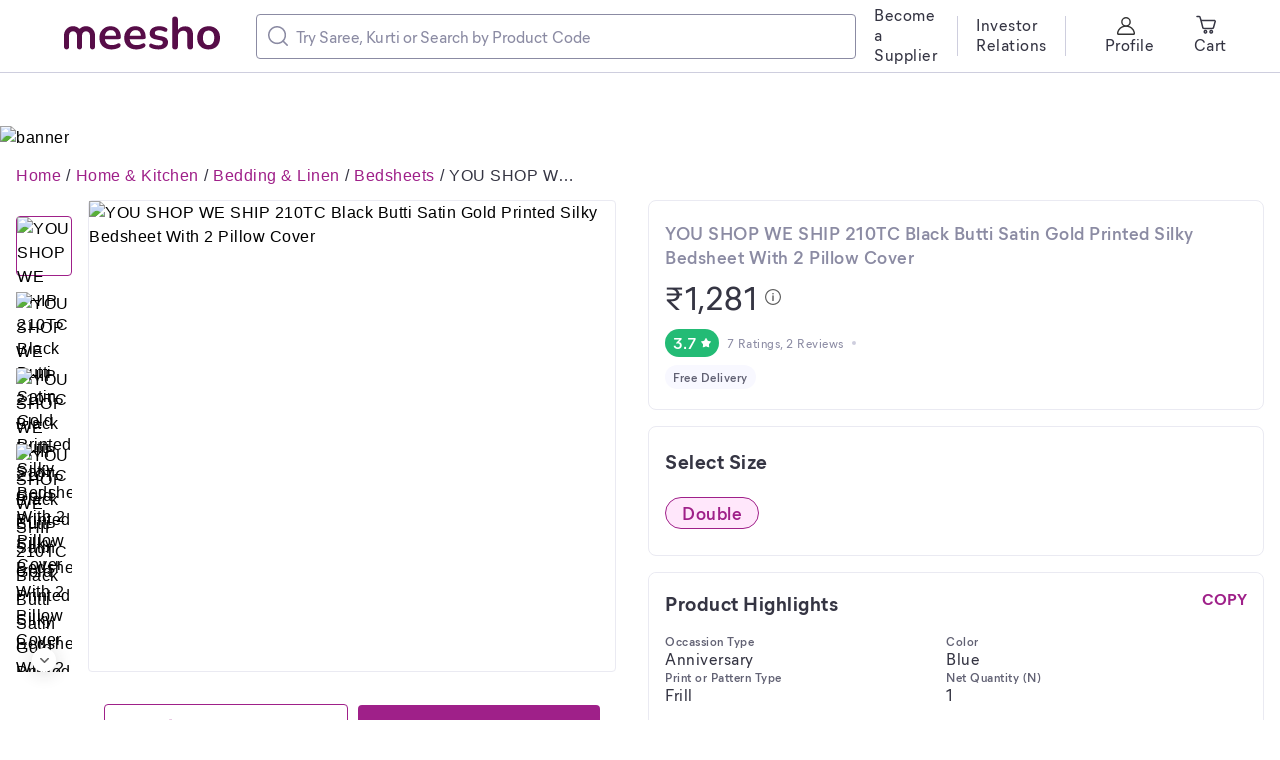

--- FILE ---
content_type: application/javascript
request_url: https://www.meesho.com/_next/static/chunks/473.78918e926a502e60.js
body_size: 5746
content:
"use strict";(self.webpackChunk_N_E=self.webpackChunk_N_E||[]).push([[473,625],{19049:(e,t,i)=>{i.d(t,{fz:()=>r,gj:()=>n});var r=e=>{var t,i=t=>{var i,r,n=null==e||null==(i=e.price_break_up)?void 0:i.findIndex(e=>(null==e?void 0:e.type)===t);return n>-1?null==e||null==(r=e.price_break_up[n])?void 0:r.value:0};return{"Total Suppliers in Cart":(null==e||null==(t=e.splits)?void 0:t.length)||0,"Total Product Price":i("PRODUCT_PRICE")||0,"Total Discount":i("DISCOUNT")||0,"Total Additional Fee":i("ADDITIONAL_CHARGES")||0,"Final Price":(null==e?void 0:e.total)||0,"Total Products in Cart":(e=>{var t,i=null==e?void 0:e.reduce((e,t)=>{var i;return null==t||null==(i=t.products)||i.forEach(t=>{e[(null==t?void 0:t.product_id)+(null==t?void 0:t.variation)]=null==t?void 0:t.product_id}),e},{});return i?null==(t=Object.keys(i))?void 0:t.length:0})(null==e?void 0:e.splits)||0}},n=e=>{var t,i,r,n,l,o;return{"Catalog Name":null==e||null==(t=e.catalog)?void 0:t.name,"Catalog ID":null==e||null==(i=e.catalog)?void 0:i.catalog_id,"Product Name":null==e?void 0:e.name,"Product ID":null==e?void 0:e.original_product_id,"Supplier Name":null==e?void 0:e.supplier_name,"Supplier ID":null==e||null==(r=e.suppliers)||null==(r=r[0])?void 0:r.id,"SSCAT Name":null==e||null==(n=e.catalog)?void 0:n.sub_sub_category_name,"SSCAT ID":null==e||null==(l=e.catalog)?void 0:l.category_id,is_product_result:null==e?void 0:e.is_product_result,"Original Product Id":null==e?void 0:e.product_id_stringified,"Return Type Available":null==e||null==(o=e.suppliers)||null==(o=o[0])?void 0:o.price_type_id}}},34795:(e,t,i)=>{i.d(t,{A:()=>n});var r=i(14232);let n=function(e){var t=(0,r.useRef)(e);return(0,r.useEffect)(()=>{t.current=e},[e]),t.current}},40625:(e,t,i)=>{i.d(t,{Wx:()=>p,pL:()=>c});var r=i(14232),n=Object.defineProperty,l=(e,t,i)=>((e,t,i)=>t in e?n(e,t,{enumerable:!0,configurable:!0,writable:!0,value:i}):e[t]=i)(e,"symbol"!=typeof t?t+"":t,i),o=new Map,d=new WeakMap,s=0,a=void 0;function u(e,t,i={},r=a){if(void 0===window.IntersectionObserver&&void 0!==r){let n=e.getBoundingClientRect();return t(r,{isIntersecting:r,target:e,intersectionRatio:"number"==typeof i.threshold?i.threshold:0,time:0,boundingClientRect:n,intersectionRect:n,rootBounds:n}),()=>{}}let{id:n,observer:l,elements:c}=function(e){let t=Object.keys(e).sort().filter(t=>void 0!==e[t]).map(t=>{var i;return`${t}_${"root"===t?!(i=e.root)?"0":(d.has(i)||(s+=1,d.set(i,s.toString())),d.get(i)):e[t]}`}).toString(),i=o.get(t);if(!i){let r,n=new Map,l=new IntersectionObserver(t=>{t.forEach(t=>{var i;let l=t.isIntersecting&&r.some(e=>t.intersectionRatio>=e);e.trackVisibility&&void 0===t.isVisible&&(t.isVisible=l),null==(i=n.get(t.target))||i.forEach(e=>{e(l,t)})})},e);r=l.thresholds||(Array.isArray(e.threshold)?e.threshold:[e.threshold||0]),i={id:t,observer:l,elements:n},o.set(t,i)}return i}(i),p=c.get(e)||[];return c.has(e)||c.set(e,p),p.push(t),l.observe(e),function(){p.splice(p.indexOf(t),1),0===p.length&&(c.delete(e),l.unobserve(e)),0===c.size&&(l.disconnect(),o.delete(n))}}var c=class extends r.Component{constructor(e){super(e),l(this,"node",null),l(this,"_unobserveCb",null),l(this,"handleNode",e=>{this.node&&(this.unobserve(),e||this.props.triggerOnce||this.props.skip||this.setState({inView:!!this.props.initialInView,entry:void 0})),this.node=e||null,this.observeNode()}),l(this,"handleChange",(e,t)=>{e&&this.props.triggerOnce&&this.unobserve(),"function"==typeof this.props.children&&this.setState({inView:e,entry:t}),this.props.onChange&&this.props.onChange(e,t)}),this.state={inView:!!e.initialInView,entry:void 0}}componentDidMount(){this.unobserve(),this.observeNode()}componentDidUpdate(e){(e.rootMargin!==this.props.rootMargin||e.root!==this.props.root||e.threshold!==this.props.threshold||e.skip!==this.props.skip||e.trackVisibility!==this.props.trackVisibility||e.delay!==this.props.delay)&&(this.unobserve(),this.observeNode())}componentWillUnmount(){this.unobserve()}observeNode(){if(!this.node||this.props.skip)return;let{threshold:e,root:t,rootMargin:i,trackVisibility:r,delay:n,fallbackInView:l}=this.props;this._unobserveCb=u(this.node,this.handleChange,{threshold:e,root:t,rootMargin:i,trackVisibility:r,delay:n},l)}unobserve(){this._unobserveCb&&(this._unobserveCb(),this._unobserveCb=null)}render(){let{children:e}=this.props;if("function"==typeof e){let{inView:t,entry:i}=this.state;return e({inView:t,entry:i,ref:this.handleNode})}let{as:t,triggerOnce:i,threshold:n,root:l,rootMargin:o,onChange:d,skip:s,trackVisibility:a,delay:u,initialInView:c,fallbackInView:p,...v}=this.props;return r.createElement(t||"div",{ref:this.handleNode,...v},e)}};function p({threshold:e,delay:t,trackVisibility:i,rootMargin:n,root:l,triggerOnce:o,skip:d,initialInView:s,fallbackInView:a,onChange:c}={}){var v;let[h,b]=r.useState(null),f=r.useRef(c),[g,_]=r.useState({inView:!!s,entry:void 0});f.current=c,r.useEffect(()=>{let r;if(!d&&h)return r=u(h,(e,t)=>{_({inView:e,entry:t}),f.current&&f.current(e,t),t.isIntersecting&&o&&r&&(r(),r=void 0)},{root:l,rootMargin:n,threshold:e,trackVisibility:i,delay:t},a),()=>{r&&r()}},[Array.isArray(e)?e.toString():e,h,l,n,o,d,i,a,t]);let m=null==(v=g.entry)?void 0:v.target,y=r.useRef(void 0);h||!m||o||d||y.current===m||(y.current=m,_({inView:!!s,entry:void 0}));let k=[b,g.inView,g.entry];return k.ref=k[0],k.inView=k[1],k.entry=k[2],k}},44637:(e,t,i)=>{i.d(t,{A:()=>p});var r=i(66284),n=i(59860),l=i(48230),o=i.n(l),d=i(14232),s=i(37876),a=["children","href","prefetch"];function u(e,t){var i=Object.keys(e);if(Object.getOwnPropertySymbols){var r=Object.getOwnPropertySymbols(e);t&&(r=r.filter(function(t){return Object.getOwnPropertyDescriptor(e,t).enumerable})),i.push.apply(i,r)}return i}function c(e){for(var t=1;t<arguments.length;t++){var i=null!=arguments[t]?arguments[t]:{};t%2?u(Object(i),!0).forEach(function(t){(0,r.A)(e,t,i[t])}):Object.getOwnPropertyDescriptors?Object.defineProperties(e,Object.getOwnPropertyDescriptors(i)):u(Object(i)).forEach(function(t){Object.defineProperty(e,t,Object.getOwnPropertyDescriptor(i,t))})}return e}let p=(0,d.memo)(e=>{var{children:t,href:i,prefetch:r=!1}=e,l=(0,n.A)(e,a);return(0,s.jsx)(o(),c(c({href:i,prefetch:r},l),{},{children:t}))})},87437:(e,t,i)=>{i.r(t),i.d(t,{default:()=>er});var r=i(66284),n=i(63857),l=i(24176),o=i(4162),d=i(96739),s=i(54896),a=i(34795),u=i(90786),c=i(67451),p=i(29739),v=i(16448),h=i(54174),b=i(11881),f=i(90408),g=i(26839),_=i(46671),m=i(23123),y=i(93626),k=i(53319),j=i(50150),w=i(6611),O=i(16662),P=i(19049),x=i(18847),C=i.n(x),S=i(89099),A=i(14232),I=i(39472),D=i(3362),G=i(45969),N=i(99697),E=i(47953),R=i(71339),T=i(35426),V=i(97409),M=i(37876);function B(e,t){var i=Object.keys(e);if(Object.getOwnPropertySymbols){var r=Object.getOwnPropertySymbols(e);t&&(r=r.filter(function(t){return Object.getOwnPropertyDescriptor(e,t).enumerable})),i.push.apply(i,r)}return i}function z(e){for(var t=1;t<arguments.length;t++){var i=null!=arguments[t]?arguments[t]:{};t%2?B(Object(i),!0).forEach(function(t){(0,r.A)(e,t,i[t])}):Object.getOwnPropertyDescriptors?Object.defineProperties(e,Object.getOwnPropertyDescriptors(i)):B(Object(i)).forEach(function(t){Object.defineProperty(e,t,Object.getOwnPropertyDescriptor(i,t))})}return e}var F=C()(()=>i.e(7746).then(i.bind(i,52189)),{loadableGenerated:{webpack:()=>[52189]}}),U=C()(()=>i.e(7677).then(i.bind(i,49932)),{loadableGenerated:{webpack:()=>[49932]}}),L=C()(()=>i.e(3977).then(i.bind(i,79370)),{loadableGenerated:{webpack:()=>[79370]}}),W=C()(()=>i.e(5094).then(i.bind(i,27951)),{loadableGenerated:{webpack:()=>[27951]}}),q=C()(()=>i.e(2898).then(i.bind(i,14057)),{loadableGenerated:{webpack:()=>[14057]}}),$=C()(()=>Promise.all([i.e(5866),i.e(3675),i.e(2498),i.e(3621)]).then(i.bind(i,72498)),{loadableGenerated:{webpack:()=>[72498]}}),H=C()(()=>Promise.all([i.e(6215),i.e(4949)]).then(i.bind(i,59675)),{loadableGenerated:{webpack:()=>[59675]}}),K=C()(()=>i.e(1174).then(i.bind(i,66747)),{loadableGenerated:{webpack:()=>[66747]}}),Q=C()(()=>i.e(8216).then(i.bind(i,8)),{loadableGenerated:{webpack:()=>[8]}}),X=C()(()=>Promise.all([i.e(4121),i.e(5866),i.e(3675),i.e(4923),i.e(9868),i.e(3978)]).then(i.bind(i,63874)),{loadableGenerated:{webpack:()=>[63874]}}),Y=C()(()=>i.e(1806).then(i.bind(i,66821)),{loadableGenerated:{webpack:()=>[66821]}}),Z=C()(()=>i.e(2477).then(i.bind(i,61603)),{loadableGenerated:{webpack:()=>[61603]}}),J=C()(()=>i.e(2786).then(i.bind(i,12786)),{loadableGenerated:{webpack:()=>[12786]}}),ee=C()(()=>i.e(4757).then(i.bind(i,74757)),{loadableGenerated:{webpack:()=>[74757]}}),et=C()(()=>i.e(6620).then(i.bind(i,16620)),{loadableGenerated:{webpack:()=>[16620]}}),ei=C()(()=>Promise.all([i.e(5866),i.e(3675),i.e(1609),i.e(9121)]).then(i.bind(i,51609)),{loadableGenerated:{webpack:()=>[51609]}});let er=()=>{var e,t,r,x,C,B,er,en,el,eo,ed,es,ea,{0:eu,1:ec}=(0,A.useState)(1),{0:ep,1:ev}=(0,A.useState)(!1),{0:eh,1:eb}=(0,A.useState)(!1),{0:ef,1:eg}=(0,A.useState)(!1),e_=(0,A.useRef)(null),{removeErrors:em}=(0,h.K)(),ey=(0,k.A)(),ek=(0,a.A)(ey),ej=(0,m.j)(),ew=(0,S.useRouter)(),{p_id:eO,index:eP,catType:ex}=ew.query,eC=(0,A.useRef)(null),{details:{data:eS,loading:eA,error:eI,optimizedProductTitleResponse:eD,variationLoading:eG}}=(0,m.G)(e=>e.product),eN=(0,m.G)(e=>{var t;return null==(t=e.productRecommend.listing)?void 0:t.products}),{phone:eE}=(0,m.G)(e=>e.device),{loading:eR,cart:eT,cartItem:eV,error:eM}=(0,m.G)(e=>e.checkout.cart),{0:eB,1:ez}=(0,A.useState)(()=>{var[e]=(null==eV?void 0:eV.items)||[];return e?{name:null==e?void 0:e.variation,id:null==e?void 0:e.variation_id,in_stock:null==e?void 0:e.in_stock}:{}}),{user_config:eF}=(0,m.G)(e=>e.config),{isLoggedIn:eU}=eF,{ratingReviewRef:eL}=(0,I.A)(null==eS||null==(e=eS.catalog)?void 0:e.catalog_id,null==eS?void 0:eS.product_id_stringified),eW=(0,j.kk)(()=>null==eS?void 0:eS.name)||"",eq=(0,j.kk)(()=>null==eS?void 0:eS.description)||"",e$=(0,j.kk)(()=>{var e;return null==eS||null==(e=eS.meta_info)?void 0:e.canonical_url}),eH=null==eS?void 0:eS.meta_title,eK=null==eS?void 0:eS.meta_description,eQ=(0,j.kk)(()=>null==eS?void 0:eS.images)||[],eX=(0,j.kk)(()=>null==eS?void 0:eS.review_summary)||{},eY=(0,j.kk)(()=>eX.data)||{},eZ=(0,j.kk)(()=>null==eS?void 0:eS.product_id),eJ=(0,j.kk)(()=>{var e;return null==eS||null==(e=eS.suppliers)?void 0:e[0]})||{},e0=(null==eS||null==(t=eS.suppliers)||null==(t=t[0])?void 0:t.shipping_time)||"",e6=(0,m.G)(e=>{var t;return!(null!=(t=e.product)&&null!=(t=t.details)&&null!=(t=t.data)&&t.in_stock)}),e1=!eI&&(!(null!=eS&&eS.valid)||!(null!=eS&&eS.isProductPresentInSitemap)),e7={mrp:null==eS||null==(r=eS.mrp_details)?void 0:r.mrp,productPrice:null==eS?void 0:eS.original_price,discountedPrice:null!=eJ&&eJ.promo_offer?null==eS?void 0:eS.transient_price:null==eS?void 0:eS.price,title:null==eS||null==(x=eS.mrp_details)?void 0:x.title,message:null==eS||null==(C=eS.mrp_details)?void 0:C.message},e9=(0,_.vW)(eZ,eW,eq),e4=(0,_.FF)(eZ,eq,null==eS?void 0:eS.price),e2=(0,_.SR)(eS),e3=(null==eS||null==(B=eS.brand_store)?void 0:B.brand_logo)||"",e8=(null==eS||null==(er=eS.brand_store)?void 0:er.brand_name)||"",e5=(0,w.mG)(eF,eS,eE),te=(null==e5?void 0:e5.structuredProductDetailsViewEnabled)&&!(0,w.RI)((null==eS?void 0:eS.product_details)||{});(0,A.useEffect)(()=>{null!=eV&&eV.items&&ez(eB),eU&&ti()},[eU]),(0,A.useEffect)(()=>{eb("")},[]),(0,A.useEffect)(()=>{em(),ej((0,D.r6)(!1))},[]),(0,A.useEffect)(()=>{if(0!==Object.keys(eS||{}).length){var e=(0,_.Xn)(eS,eP,ex);G.n.trackViewItem(e)}},[eS]),(0,A.useEffect)(()=>{ep&&ev(!1)},[eO]),(0,A.useEffect)(()=>{if(eO===(null==eS?void 0:eS.product_id)&&null!=eN&&eN.length){var e;(0,O.productRecommendationShown)({CATALOG_ID:null==eS||null==(e=eS.catalog)?void 0:e.catalog_id,RECOMMENDED_CATALOGS_FEED_SIZE:null==eN?void 0:eN.map(e=>{var t;return null==e||null==(t=e.products)?void 0:t.length}).reduce((e,t)=>e+t,0),ORIGIN:ek,PRIMARY_REAL_ESTATE:"pdp_recommendations",PRODUCT_ID:null==eS?void 0:eS.original_product_id})}},[null==eS||null==(en=eS.catalog)?void 0:en.catalog_id,null==eN?void 0:eN.length]),(0,A.useEffect)(()=>{!eA&&eI&&(0,O.trackPowPdpApiFailed)({productId:eO,isMobile:!0})},[eA,eI]),(0,y.L)({variation:eB,setVariation:ez});var tt=function(){var e=(0,n.A)(function*(e){var{isBuyNow:t}=e;if(t&&t===R.G6||(ev(!0),(yield Promise.resolve().then(i.bind(i,97685)).then(e=>e.toast))("Product is added to cart.",{id:"add-to-cart-success",duration:3e3,position:"bottom-center",style:{background:(0,d.getGreyBase)({})},icon:(0,M.jsx)(u.A,{src:"/assets/success.svg",alt:"Success",height:16,width:16})})),t===R.G6){G.n.trackBeginCheckout((0,f.W2)(eS,1)),(0,O.pdpBuyNow)((0,P.gj)(eS));ew.push("/mcheckout/review?identifier=".concat(t))}ef&&eg(null)});return function(t){return e.apply(this,arguments)}}(),ti=function(){var e=(0,n.A)(function*(){var e=eV||{};if(null!=eV&&eV.product){var{id:t,name:i}=(null==eV?void 0:eV.product)||{};e={context:"PDP",identifier:"default",items:[{product_id:t,quantity:eu,supplier_id:null==eV?void 0:eV.supplier_id,variation:i}]}}var{identifier:r}=e;r&&ej((0,g.Ub)(e,{isBuyNow:r,router:ew,postAddToCartFlow:tt,isLoggedIn:eU}))});return function(){return e.apply(this,arguments)}}(),tr=e=>{var t=(0,_.AW)(eS,eP,ex);G.n.trackAddToCart(t);var i=e===R.G6?e:"default",r={identifier:i,items:[{product_id:eZ,supplier_id:null==eJ?void 0:eJ.id,variation:null==eB?void 0:eB.name,variation_id:null==eB?void 0:eB.id,quantity:eu,in_stock:null==eB?void 0:eB.in_stock}],context:"PDP"};eU?ej((0,g.Ub)(r,{isBuyNow:i,router:ew,postAddToCartFlow:tt,isLoggedIn:eU})):(ej({type:b.l$,payload:r}),ew.push("/auth?entry=pdp&source=size-selection&redirect=".concat(s.K9).concat(ew.asPath))),ec(1)};if(eA)return(0,M.jsx)(o.Card,{pt:120,children:(0,M.jsx)(ee,{})});var tn=(0,M.jsx)(Q,{canonical:e$,title:eH||e9,ogTitle:p.vg,description:eK||e4,productRichResult:e2,isProductRichResult:!0,isOgPreview:!0,isOutOfStock:e6,isInvalidProduct:e1});return Object.keys(eS).length&&!(null!=eS&&eS.valid)?(0,M.jsxs)(M.Fragment,{children:[tn,(0,M.jsx)(Z,{isMobile:eE}),";"]}):eI?(0,M.jsx)(et,{statusCode:400,title:"Not Found page",message:""}):(0,M.jsxs)(M.Fragment,{children:[(0,M.jsx)(v.v,{errors:eM?[eM]:[],onClose:console.log}),eR&&(0,M.jsx)(J,{}),tn,(0,M.jsxs)(T.n_,{children:[(0,M.jsx)(c.U,{margin:"-4px 0 12px 8px"}),(0,M.jsxs)(l.Row,{children:[(0,M.jsx)(T.My,{lgOffset:1,lg:6,md:4,noGutter:eE,children:(0,M.jsx)(W,{productImage:eQ,similarProducts:(null==eS||null==(el=eS.catalog)?void 0:el.similarProducts)||[],productName:eW,addToCartHandler:e=>{var t,i={"Is Anonymous":!eU,isError:!(null!=eB&&eB.id)||!(null!=eB&&eB.in_stock)};if("add_to_cart"===e){if(ep){var r=(0,P.gj)(eS);(0,O.pdpGoToCartClick)(z(z({},r),i)),ew.push({pathname:"/mcheckout/cart",query:{source:R.l$}});return}(0,O.pdpAddToCartButtonClick)(i)}else(0,O.pdpBuyNowButtonClick)(i);var n=(0,P.gj)(eS);if(!(null!=eB&&eB.id)||!(null!=eB&&eB.in_stock))return void(eE?eb("Please select a size to continue to checkout"):(eb(!0),window.scrollTo({top:null==e_||null==(t=e_.current)?void 0:t.offsetTop,behavior:"smooth"})));eE?(0,O.pdpAddToCartFromSizeSelection)({Size:eB.name,Quantity:eu,"Is Size Auto Selected":!0,is_product_result:null==eS?void 0:eS.is_product_result,"Original Product Id":null==eS?void 0:eS.product_id_stringified,"Return Type Available":null==eJ?void 0:eJ.price_type_id}):(0,O.pdpAddToCart)(n),tr(e)},isOutOfStock:e6,isAddToCartClicked:ep})}),(0,M.jsxs)(T.My,{lg:6,md:4,noGutter:eE,children:[(0,M.jsx)(N.j,{loading:eG,children:(0,M.jsx)(H,{details:z(z({},eS),{},{optimizedProductTitleResponse:eD}),reviewSummary:eY,scrollToRef:()=>(0,E.W2)(eC),productId:eO,spaceProps:R.ND,tooltipContent:e7,promoOffer:null==eJ?void 0:eJ.promo_offer,isVariationSelected:!!(null!=eB&&eB.id||null!=eB&&eB.name)})}),(0,M.jsx)(N.j,{loading:eG,withLoader:!1,backgroundColor:p.rB,children:(0,M.jsx)(K,{variations:(null==eJ?void 0:eJ.inventory)||[],spaceProps:R.ND,sizeSelectionErr:eh,selectedSizeVariation:e=>{eh&&eb(""),(null==eB?void 0:eB.name)!==(null==e?void 0:e.name)&&(ez(e),ev(!1))},ref:e_,variation:eB,productId:eZ,isMobile:eE})}),te&&(0,M.jsx)(V.A,{product_details:(null==eS?void 0:eS.product_details)||{},brandLogo:e3,brandName:e8,description:eq,productName:eW,bordered:R.ND.bordered,mb:R.ND.mb}),(0,M.jsx)(q,{description:eq,spaceProps:R.ND,phone:eE,isVisible:!te}),(0,M.jsx)("div",{ref:eL,style:{height:"1px"}}),(0,M.jsx)(ei,{productId:eO,supplier:eJ}),eU&&(null==eS?void 0:eS.in_stock)&&(0,M.jsx)(F,{productName:eW,shippingTime:e0,productId:eZ,supplierId:null==eJ?void 0:eJ.id,catalog:null==eS?void 0:eS.catalog}),(0,M.jsxs)("div",{children:[(0,M.jsx)("div",{ref:eC,children:(0,M.jsx)($,{spaceProps:R.ND,isShopPage:!1})}),(0,M.jsx)(U,{valueProps:(null==eJ||null==(eo=eJ.value_props)?void 0:eo.slice(0,3))||[],spaceProps:R.ND}),!!(null!=eJ&&null!=(ed=eJ.assured_details)&&ed.is_assured)&&(0,M.jsx)(L,{spaceProps:R.ND})]})]})]})]}),(0,M.jsx)(Y,{isMobile:eE,errors:null==eT?void 0:eT.errors,addToCartApi:tr,closeSizeSelectionSheet:()=>eg(!1)}),eO===(null==eS?void 0:eS.product_id)&&(0,M.jsx)(T.tT,{children:(0,M.jsx)(l.Row,{children:(0,M.jsx)(l.Col,{noGutter:eE,children:(0,M.jsx)(T.Uf,{children:(0,M.jsx)(X,{type:"product_recommendation",id:null!=(es=null==eS||null==(ea=eS.catalog)?void 0:ea.catalog_id)?es:0})})})})})]})}}}]);

--- FILE ---
content_type: application/javascript
request_url: https://www.meesho.com/_next/static/chunks/Marketing.3956be39f2bccbd3.js
body_size: 640
content:
"use strict";(self.webpackChunk_N_E=self.webpackChunk_N_E||[]).push([[7677],{49932:(e,t,n)=>{n.r(t),n.d(t,{default:()=>y});var r=n(66284),i=n(31296),a=n(4162),o=n(96739),c=n(90786),s=n(14232),d=n(77232),p=n(37876);function l(e,t){var n=Object.keys(e);if(Object.getOwnPropertySymbols){var r=Object.getOwnPropertySymbols(e);t&&(r=r.filter(function(t){return Object.getOwnPropertyDescriptor(e,t).enumerable})),n.push.apply(n,r)}return n}function g(e){for(var t=1;t<arguments.length;t++){var n=null!=arguments[t]?arguments[t]:{};t%2?l(Object(n),!0).forEach(function(t){(0,r.A)(e,t,n[t])}):Object.getOwnPropertyDescriptors?Object.defineProperties(e,Object.getOwnPropertyDescriptors(n)):l(Object(n)).forEach(function(t){Object.defineProperty(e,t,Object.getOwnPropertyDescriptor(n,t))})}return e}var f=(0,d.default)(a.Card).withConfig({displayName:"Marketing__MarketingCard",componentId:"sc-1ngqanf-0"})(["&&{background:",";display:flex;align-items:center;justify-content:space-between;padding:8px 0;}"],e=>e.theme.colors.blueT2),h=(0,d.default)(a.Card).withConfig({displayName:"Marketing__TagCardStyled",componentId:"sc-1ngqanf-1"})(["&&{background:transparent;display:flex;flex-direction:column;align-items:center;justify-content:center;width:79px;width:100%;}"]),u=d.default.span.withConfig({displayName:"Marketing__Divider",componentId:"sc-1ngqanf-2"})(["&:not(:first-child):not(:last-child){width:2px;height:32px;background:",";}"],e=>e.theme.colors.white),m=(0,d.default)(i.Caption2).withConfig({displayName:"Marketing__Caption2Styled",componentId:"sc-1ngqanf-3"})(["text-align:center;"]),b=(0,d.default)(a.Card).withConfig({displayName:"Marketing__ImageContainer",componentId:"sc-1ngqanf-4"})(["&&{border:1px solid ",";border-radius:50%;div{border-radius:4px;position:static !important;width:24px;height:24px;}img{position:static !important;}}"],o.getGreyT4BG);let y=(0,s.memo)(e=>{var{valueProps:t,spaceProps:n}=e;return(0,p.jsxs)(f,g(g({},n),{},{bordered:!1,children:[(0,p.jsx)(u,{}),null==t?void 0:t.map(e=>(0,p.jsxs)(s.Fragment,{children:[(0,p.jsxs)(h,{children:[(0,p.jsx)(b,{children:(0,p.jsx)(c.A,{width:40,height:40,src:e.image,alt:e.name})}),(0,p.jsx)(m,{mt:"3px",color:"greyBase",children:e.name})]}),(0,p.jsx)(u,{})]},e.name))]}))})}}]);

--- FILE ---
content_type: application/javascript
request_url: https://www.meesho.com/_next/static/chunks/main-4d135e1b7667070a.js
body_size: 38319
content:
(self.webpackChunk_N_E=self.webpackChunk_N_E||[]).push([[8792],{719:(e,t,r)=>{"use strict";Object.defineProperty(t,"__esModule",{value:!0}),!function(e,t){for(var r in t)Object.defineProperty(e,r,{enumerable:!0,get:t[r]})}(t,{APP_BUILD_MANIFEST:function(){return b},APP_CLIENT_INTERNALS:function(){return Z},APP_PATHS_MANIFEST:function(){return v},APP_PATH_ROUTES_MANIFEST:function(){return g},AdapterOutputType:function(){return o},BARREL_OPTIMIZATION_PREFIX:function(){return q},BLOCKED_PAGES:function(){return F},BUILD_ID_FILE:function(){return U},BUILD_MANIFEST:function(){return y},CLIENT_PUBLIC_FILES_PATH:function(){return B},CLIENT_REFERENCE_MANIFEST:function(){return G},CLIENT_STATIC_FILES_PATH:function(){return H},CLIENT_STATIC_FILES_RUNTIME_AMP:function(){return et},CLIENT_STATIC_FILES_RUNTIME_MAIN:function(){return Q},CLIENT_STATIC_FILES_RUNTIME_MAIN_APP:function(){return J},CLIENT_STATIC_FILES_RUNTIME_POLYFILLS:function(){return en},CLIENT_STATIC_FILES_RUNTIME_POLYFILLS_SYMBOL:function(){return ea},CLIENT_STATIC_FILES_RUNTIME_REACT_REFRESH:function(){return ee},CLIENT_STATIC_FILES_RUNTIME_WEBPACK:function(){return er},COMPILER_INDEXES:function(){return i},COMPILER_NAMES:function(){return a},CONFIG_FILES:function(){return k},DEFAULT_RUNTIME_WEBPACK:function(){return eo},DEFAULT_SANS_SERIF_FONT:function(){return ec},DEFAULT_SERIF_FONT:function(){return el},DEV_CLIENT_MIDDLEWARE_MANIFEST:function(){return M},DEV_CLIENT_PAGES_MANIFEST:function(){return w},DYNAMIC_CSS_MANIFEST:function(){return $},EDGE_RUNTIME_WEBPACK:function(){return ei},EDGE_UNSUPPORTED_NODE_APIS:function(){return e_},EXPORT_DETAIL:function(){return S},EXPORT_MARKER:function(){return R},FUNCTIONS_CONFIG_MANIFEST:function(){return E},IMAGES_MANIFEST:function(){return A},INTERCEPTION_ROUTE_REWRITE_MANIFEST:function(){return K},MIDDLEWARE_BUILD_MANIFEST:function(){return V},MIDDLEWARE_MANIFEST:function(){return C},MIDDLEWARE_REACT_LOADABLE_MANIFEST:function(){return Y},MODERN_BROWSERSLIST_TARGET:function(){return n.default},NEXT_BUILTIN_DOCUMENT:function(){return W},NEXT_FONT_MANIFEST:function(){return O},PAGES_MANIFEST:function(){return _},PHASE_DEVELOPMENT_SERVER:function(){return d},PHASE_EXPORT:function(){return l},PHASE_INFO:function(){return h},PHASE_PRODUCTION_BUILD:function(){return c},PHASE_PRODUCTION_SERVER:function(){return f},PHASE_TEST:function(){return p},PRERENDER_MANIFEST:function(){return j},REACT_LOADABLE_MANIFEST:function(){return L},ROUTES_MANIFEST:function(){return T},RSC_MODULE_TYPES:function(){return eh},SERVER_DIRECTORY:function(){return D},SERVER_FILES_MANIFEST:function(){return x},SERVER_PROPS_ID:function(){return es},SERVER_REFERENCE_MANIFEST:function(){return z},STATIC_PROPS_ID:function(){return eu},STATIC_STATUS_PAGES:function(){return ef},STRING_LITERAL_DROP_BUNDLE:function(){return X},SUBRESOURCE_INTEGRITY_MANIFEST:function(){return P},SYSTEM_ENTRYPOINTS:function(){return em},TRACE_OUTPUT_VERSION:function(){return ed},TURBOPACK_CLIENT_BUILD_MANIFEST:function(){return N},TURBOPACK_CLIENT_MIDDLEWARE_MANIFEST:function(){return I},TURBO_TRACE_DEFAULT_MEMORY_LIMIT:function(){return ep},UNDERSCORE_NOT_FOUND_ROUTE:function(){return u},UNDERSCORE_NOT_FOUND_ROUTE_ENTRY:function(){return s},WEBPACK_STATS:function(){return m}});var n=r(64252)._(r(67725)),a={client:"client",server:"server",edgeServer:"edge-server"},o=function(e){return e.PAGES="PAGES",e.PAGES_API="PAGES_API",e.APP_PAGE="APP_PAGE",e.APP_ROUTE="APP_ROUTE",e.PRERENDER="PRERENDER",e.STATIC_FILE="STATIC_FILE",e.MIDDLEWARE="MIDDLEWARE",e}({}),i={[a.client]:0,[a.server]:1,[a.edgeServer]:2},u="/_not-found",s=""+u+"/page",l="phase-export",c="phase-production-build",f="phase-production-server",d="phase-development-server",p="phase-test",h="phase-info",_="pages-manifest.json",m="webpack-stats.json",v="app-paths-manifest.json",g="app-path-routes-manifest.json",y="build-manifest.json",b="app-build-manifest.json",E="functions-config-manifest.json",P="subresource-integrity-manifest",O="next-font-manifest",R="export-marker.json",S="export-detail.json",j="prerender-manifest.json",T="routes-manifest.json",A="images-manifest.json",x="required-server-files.json",w="_devPagesManifest.json",C="middleware-manifest.json",I="_clientMiddlewareManifest.json",N="client-build-manifest.json",M="_devMiddlewareManifest.json",L="react-loadable-manifest.json",D="server",k=["next.config.js","next.config.mjs","next.config.ts"],U="BUILD_ID",F=["/_document","/_app","/_error"],B="public",H="static",X="__NEXT_DROP_CLIENT_FILE__",W="__NEXT_BUILTIN_DOCUMENT__",q="__barrel_optimize__",G="client-reference-manifest",z="server-reference-manifest",V="middleware-build-manifest",Y="middleware-react-loadable-manifest",K="interception-route-rewrite-manifest",$="dynamic-css-manifest",Q="main",J=""+Q+"-app",Z="app-pages-internals",ee="react-refresh",et="amp",er="webpack",en="polyfills",ea=Symbol(en),eo="webpack-runtime",ei="edge-runtime-webpack",eu="__N_SSG",es="__N_SSP",el={name:"Times New Roman",xAvgCharWidth:821,azAvgWidth:854.3953488372093,unitsPerEm:2048},ec={name:"Arial",xAvgCharWidth:904,azAvgWidth:934.5116279069767,unitsPerEm:2048},ef=["/500"],ed=1,ep=6e3,eh={client:"client",server:"server"},e_=["clearImmediate","setImmediate","BroadcastChannel","ByteLengthQueuingStrategy","CompressionStream","CountQueuingStrategy","DecompressionStream","DomException","MessageChannel","MessageEvent","MessagePort","ReadableByteStreamController","ReadableStreamBYOBRequest","ReadableStreamDefaultController","TransformStreamDefaultController","WritableStreamDefaultController"],em=new Set([Q,ee,et,J]);("function"==typeof t.default||"object"==typeof t.default&&null!==t.default)&&void 0===t.default.__esModule&&(Object.defineProperty(t.default,"__esModule",{value:!0}),Object.assign(t.default,t),e.exports=t.default)},2326:(e,t)=>{"use strict";function r(e){return"/api"===e||!!(null==e?void 0:e.startsWith("/api/"))}Object.defineProperty(t,"__esModule",{value:!0}),Object.defineProperty(t,"isAPIRoute",{enumerable:!0,get:function(){return r}})},5098:(e,t,r)=>{"use strict";Object.defineProperty(t,"__esModule",{value:!0}),Object.defineProperty(t,"isDynamicRoute",{enumerable:!0,get:function(){return i}});var n=r(42011),a=/\/[^/]*\[[^/]+\][^/]*(?=\/|$)/,o=/\/\[[^/]+\](?=\/|$)/;function i(e,t){return(void 0===t&&(t=!0),(0,n.isInterceptionRouteAppPath)(e)&&(e=(0,n.extractInterceptionRouteInformation)(e).interceptedRoute),t)?o.test(e):a.test(e)}},7003:(e,t,r)=>{"use strict";function n(e,t){if(void 0===t&&(t={}),t.onlyHashChange)return void e();var r=document.documentElement;r.dataset.scrollBehavior;var n=r.style.scrollBehavior;r.style.scrollBehavior="auto",t.dontForceLayout||r.getClientRects(),e(),r.style.scrollBehavior=n}Object.defineProperty(t,"__esModule",{value:!0}),Object.defineProperty(t,"disableSmoothScrollDuringRouteTransition",{enumerable:!0,get:function(){return n}}),r(73298)},8004:e=>{function t(r){return e.exports=t="function"==typeof Symbol&&"symbol"==typeof Symbol.iterator?function(e){return typeof e}:function(e){return e&&"function"==typeof Symbol&&e.constructor===Symbol&&e!==Symbol.prototype?"symbol":typeof e},e.exports.__esModule=!0,e.exports.default=e.exports,t(r)}e.exports=t,e.exports.__esModule=!0,e.exports.default=e.exports},9442:(e,t,r)=>{"use strict";Object.defineProperty(t,"__esModule",{value:!0}),Object.defineProperty(t,"denormalizePagePath",{enumerable:!0,get:function(){return o}});var n=r(31522),a=r(81704);function o(e){var t=(0,a.normalizePathSep)(e);return t.startsWith("/index/")&&!(0,n.isDynamicRoute)(t)?t.slice(6):"/index"!==t?t:"/"}},10216:(e,t,r)=>{"use strict";Object.defineProperty(t,"__esModule",{value:!0}),Object.defineProperty(t,"ImageConfigContext",{enumerable:!0,get:function(){return o}});var n=r(64252)._(r(14232)),a=r(67400),o=n.default.createContext(a.imageConfigDefault)},10896:(e,t)=>{"use strict";function r(e){return new URL(e,"http://n").searchParams}Object.defineProperty(t,"__esModule",{value:!0}),Object.defineProperty(t,"asPathToSearchParams",{enumerable:!0,get:function(){return r}})},12768:(e,t)=>{"use strict";Object.defineProperty(t,"__esModule",{value:!0}),Object.defineProperty(t,"HTML_LIMITED_BOT_UA_RE",{enumerable:!0,get:function(){return r}});var r=/[\w-]+-Google|Google-[\w-]+|Chrome-Lighthouse|Slurp|DuckDuckBot|baiduspider|yandex|sogou|bitlybot|tumblr|vkShare|quora link preview|redditbot|ia_archiver|Bingbot|BingPreview|applebot|facebookexternalhit|facebookcatalog|Twitterbot|LinkedInBot|Slackbot|Discordbot|WhatsApp|SkypeUriPreview|Yeti|googleweblight/i},14501:(e,t,r)=>{"use strict";var n=r(83095);function a(e,t){var r=Object.keys(e);if(Object.getOwnPropertySymbols){var n=Object.getOwnPropertySymbols(e);t&&(n=n.filter(function(t){return Object.getOwnPropertyDescriptor(e,t).enumerable})),r.push.apply(r,n)}return r}function o(e){for(var t=1;t<arguments.length;t++){var r=null!=arguments[t]?arguments[t]:{};t%2?a(Object(r),!0).forEach(function(t){n(e,t,r[t])}):Object.getOwnPropertyDescriptors?Object.defineProperties(e,Object.getOwnPropertyDescriptors(r)):a(Object(r)).forEach(function(t){Object.defineProperty(e,t,Object.getOwnPropertyDescriptor(r,t))})}return e}Object.defineProperty(t,"__esModule",{value:!0}),Object.defineProperty(t,"getPathMatch",{enumerable:!0,get:function(){return u}});var i=r(29509);function u(e,t){var r=[],n=(0,i.pathToRegexp)(e,r,{delimiter:"/",sensitive:"boolean"==typeof(null==t?void 0:t.sensitive)&&t.sensitive,strict:null==t?void 0:t.strict}),a=(0,i.regexpToFunction)((null==t?void 0:t.regexModifier)?new RegExp(t.regexModifier(n.source),n.flags):n,r);return(e,n)=>{if("string"!=typeof e)return!1;var i=a(e);if(!i)return!1;if(null==t?void 0:t.removeUnnamedParams)for(var u of r)"number"==typeof u.name&&delete i.params[u.name];return o(o({},n),i.params)}}},14705:(e,t,r)=>{"use strict";Object.defineProperty(t,"__esModule",{value:!0}),r(76407),r(67647);var n=r(6e4);window.next={version:n.version,get router(){return n.router},emitter:n.emitter},(0,n.initialize)({}).then(()=>(0,n.hydrate)()).catch(console.error),("function"==typeof t.default||"object"==typeof t.default&&null!==t.default)&&void 0===t.default.__esModule&&(Object.defineProperty(t.default,"__esModule",{value:!0}),Object.assign(t.default,t),e.exports=t.default)},15190:(e,t)=>{"use strict";Object.defineProperty(t,"__esModule",{value:!0}),Object.defineProperty(t,"setAttributesFromProps",{enumerable:!0,get:function(){return o}});var r={acceptCharset:"accept-charset",className:"class",htmlFor:"for",httpEquiv:"http-equiv",noModule:"noModule"},n=["onLoad","onReady","dangerouslySetInnerHTML","children","onError","strategy","stylesheets"];function a(e){return["async","defer","noModule"].includes(e)}function o(e,t){for(var[o,i]of Object.entries(t))if(!(!t.hasOwnProperty(o)||n.includes(o))&&void 0!==i){var u=r[o]||o.toLowerCase();"SCRIPT"===e.tagName&&a(u)?e[u]=!!i:e.setAttribute(u,String(i)),(!1===i||"SCRIPT"===e.tagName&&a(u)&&(!i||"false"===i))&&(e.setAttribute(u,""),e.removeAttribute(u))}}("function"==typeof t.default||"object"==typeof t.default&&null!==t.default)&&void 0===t.default.__esModule&&(Object.defineProperty(t.default,"__esModule",{value:!0}),Object.assign(t.default,t),e.exports=t.default)},15235:(e,t)=>{"use strict";function r(e){var t={};for(var[r,n]of e.entries()){var a=t[r];void 0===a?t[r]=n:Array.isArray(a)?a.push(n):t[r]=[a,n]}return t}function n(e){return"string"==typeof e?e:("number"!=typeof e||isNaN(e))&&"boolean"!=typeof e?"":String(e)}function a(e){var t=new URLSearchParams;for(var[r,a]of Object.entries(e))if(Array.isArray(a))for(var o of a)t.append(r,n(o));else t.set(r,n(a));return t}function o(e){for(var t=arguments.length,r=Array(t>1?t-1:0),n=1;n<t;n++)r[n-1]=arguments[n];for(var a of r){for(var o of a.keys())e.delete(o);for(var[i,u]of a.entries())e.append(i,u)}return e}Object.defineProperty(t,"__esModule",{value:!0}),!function(e,t){for(var r in t)Object.defineProperty(e,r,{enumerable:!0,get:t[r]})}(t,{assign:function(){return o},searchParamsToUrlQuery:function(){return r},urlQueryToSearchParams:function(){return a}})},15861:e=>{!function(){var t={229:function(e){var t,r,n,a=e.exports={};function o(){throw Error("setTimeout has not been defined")}function i(){throw Error("clearTimeout has not been defined")}try{t="function"==typeof setTimeout?setTimeout:o}catch(e){t=o}try{r="function"==typeof clearTimeout?clearTimeout:i}catch(e){r=i}function u(e){if(t===setTimeout)return setTimeout(e,0);if((t===o||!t)&&setTimeout)return t=setTimeout,setTimeout(e,0);try{return t(e,0)}catch(r){try{return t.call(null,e,0)}catch(r){return t.call(this,e,0)}}}var s=[],l=!1,c=-1;function f(){l&&n&&(l=!1,n.length?s=n.concat(s):c=-1,s.length&&d())}function d(){if(!l){var e=u(f);l=!0;for(var t=s.length;t;){for(n=s,s=[];++c<t;)n&&n[c].run();c=-1,t=s.length}n=null,l=!1,function(e){if(r===clearTimeout)return clearTimeout(e);if((r===i||!r)&&clearTimeout)return r=clearTimeout,clearTimeout(e);try{r(e)}catch(t){try{return r.call(null,e)}catch(t){return r.call(this,e)}}}(e)}}function p(e,t){this.fun=e,this.array=t}function h(){}a.nextTick=function(e){var t=Array(arguments.length-1);if(arguments.length>1)for(var r=1;r<arguments.length;r++)t[r-1]=arguments[r];s.push(new p(e,t)),1!==s.length||l||u(d)},p.prototype.run=function(){this.fun.apply(null,this.array)},a.title="browser",a.browser=!0,a.env={},a.argv=[],a.version="",a.versions={},a.on=h,a.addListener=h,a.once=h,a.off=h,a.removeListener=h,a.removeAllListeners=h,a.emit=h,a.prependListener=h,a.prependOnceListener=h,a.listeners=function(e){return[]},a.binding=function(e){throw Error("process.binding is not supported")},a.cwd=function(){return"/"},a.chdir=function(e){throw Error("process.chdir is not supported")},a.umask=function(){return 0}}},r={};function n(e){var a=r[e];if(void 0!==a)return a.exports;var o=r[e]={exports:{}},i=!0;try{t[e](o,o.exports,n),i=!1}finally{i&&delete r[e]}return o.exports}n.ab="//",e.exports=n(229)}()},16777:(e,t,r)=>{"use strict";Object.defineProperty(t,"__esModule",{value:!0}),Object.defineProperty(t,"RouterContext",{enumerable:!0,get:function(){return n}});var n=r(64252)._(r(14232)).default.createContext(null)},18280:(e,t)=>{"use strict";Object.defineProperty(t,"__esModule",{value:!0}),!function(e,t){for(var r in t)Object.defineProperty(e,r,{enumerable:!0,get:t[r]})}(t,{getSortedRouteObjects:function(){return a},getSortedRoutes:function(){return n}});class r{insert(e){this._insert(e.split("/").filter(Boolean),[],!1)}smoosh(){return this._smoosh()}_smoosh(e){void 0===e&&(e="/");var t=[...this.children.keys()].sort();null!==this.slugName&&t.splice(t.indexOf("[]"),1),null!==this.restSlugName&&t.splice(t.indexOf("[...]"),1),null!==this.optionalRestSlugName&&t.splice(t.indexOf("[[...]]"),1);var r=t.map(t=>this.children.get(t)._smoosh(""+e+t+"/")).reduce((e,t)=>[...e,...t],[]);if(null!==this.slugName&&r.push(...this.children.get("[]")._smoosh(e+"["+this.slugName+"]/")),!this.placeholder){var n="/"===e?"/":e.slice(0,-1);if(null!=this.optionalRestSlugName)throw Object.defineProperty(Error('You cannot define a route with the same specificity as a optional catch-all route ("'+n+'" and "'+n+"[[..."+this.optionalRestSlugName+']]").'),"__NEXT_ERROR_CODE",{value:"E458",enumerable:!1,configurable:!0});r.unshift(n)}return null!==this.restSlugName&&r.push(...this.children.get("[...]")._smoosh(e+"[..."+this.restSlugName+"]/")),null!==this.optionalRestSlugName&&r.push(...this.children.get("[[...]]")._smoosh(e+"[[..."+this.optionalRestSlugName+"]]/")),r}_insert(e,t,n){if(0===e.length){this.placeholder=!1;return}if(n)throw Object.defineProperty(Error("Catch-all must be the last part of the URL."),"__NEXT_ERROR_CODE",{value:"E392",enumerable:!1,configurable:!0});var a=e[0];if(a.startsWith("[")&&a.endsWith("]")){var o=a.slice(1,-1),i=!1;if(o.startsWith("[")&&o.endsWith("]")&&(o=o.slice(1,-1),i=!0),o.startsWith("…"))throw Object.defineProperty(Error("Detected a three-dot character ('…') at ('"+o+"'). Did you mean ('...')?"),"__NEXT_ERROR_CODE",{value:"E147",enumerable:!1,configurable:!0});if(o.startsWith("...")&&(o=o.substring(3),n=!0),o.startsWith("[")||o.endsWith("]"))throw Object.defineProperty(Error("Segment names may not start or end with extra brackets ('"+o+"')."),"__NEXT_ERROR_CODE",{value:"E421",enumerable:!1,configurable:!0});if(o.startsWith("."))throw Object.defineProperty(Error("Segment names may not start with erroneous periods ('"+o+"')."),"__NEXT_ERROR_CODE",{value:"E288",enumerable:!1,configurable:!0});function u(e,r){if(null!==e&&e!==r)throw Object.defineProperty(Error("You cannot use different slug names for the same dynamic path ('"+e+"' !== '"+r+"')."),"__NEXT_ERROR_CODE",{value:"E337",enumerable:!1,configurable:!0});t.forEach(e=>{if(e===r)throw Object.defineProperty(Error('You cannot have the same slug name "'+r+'" repeat within a single dynamic path'),"__NEXT_ERROR_CODE",{value:"E247",enumerable:!1,configurable:!0});if(e.replace(/\W/g,"")===a.replace(/\W/g,""))throw Object.defineProperty(Error('You cannot have the slug names "'+e+'" and "'+r+'" differ only by non-word symbols within a single dynamic path'),"__NEXT_ERROR_CODE",{value:"E499",enumerable:!1,configurable:!0})}),t.push(r)}if(n)if(i){if(null!=this.restSlugName)throw Object.defineProperty(Error('You cannot use both an required and optional catch-all route at the same level ("[...'+this.restSlugName+']" and "'+e[0]+'" ).'),"__NEXT_ERROR_CODE",{value:"E299",enumerable:!1,configurable:!0});u(this.optionalRestSlugName,o),this.optionalRestSlugName=o,a="[[...]]"}else{if(null!=this.optionalRestSlugName)throw Object.defineProperty(Error('You cannot use both an optional and required catch-all route at the same level ("[[...'+this.optionalRestSlugName+']]" and "'+e[0]+'").'),"__NEXT_ERROR_CODE",{value:"E300",enumerable:!1,configurable:!0});u(this.restSlugName,o),this.restSlugName=o,a="[...]"}else{if(i)throw Object.defineProperty(Error('Optional route parameters are not yet supported ("'+e[0]+'").'),"__NEXT_ERROR_CODE",{value:"E435",enumerable:!1,configurable:!0});u(this.slugName,o),this.slugName=o,a="[]"}}this.children.has(a)||this.children.set(a,new r),this.children.get(a)._insert(e.slice(1),t,n)}constructor(){this.placeholder=!0,this.children=new Map,this.slugName=null,this.restSlugName=null,this.optionalRestSlugName=null}}function n(e){var t=new r;return e.forEach(e=>t.insert(e)),t.smoosh()}function a(e,t){for(var r={},a=[],o=0;o<e.length;o++){var i=t(e[o]);r[i]=o,a[o]=i}return n(a).map(t=>e[r[t]])}},19393:()=>{},20001:(e,t,r)=>{"use strict";var n,a=r(83095),o=r(56191);function i(e,t){var r=Object.keys(e);if(Object.getOwnPropertySymbols){var n=Object.getOwnPropertySymbols(e);t&&(n=n.filter(function(t){return Object.getOwnPropertyDescriptor(e,t).enumerable})),r.push.apply(r,n)}return r}function u(e){for(var t=1;t<arguments.length;t++){var r=null!=arguments[t]?arguments[t]:{};t%2?i(Object(r),!0).forEach(function(t){a(e,t,r[t])}):Object.getOwnPropertyDescriptors?Object.defineProperties(e,Object.getOwnPropertyDescriptors(r)):i(Object(r)).forEach(function(t){Object.defineProperty(e,t,Object.getOwnPropertyDescriptor(r,t))})}return e}Object.defineProperty(t,"__esModule",{value:!0}),!function(e,t){for(var r in t)Object.defineProperty(e,r,{enumerable:!0,get:t[r]})}(t,{createKey:function(){return J},default:function(){return et},matchesMiddleware:function(){return H}});var s=r(64252),l=r(88365),c=r(69325),f=r(96983),d=r(26731),p=l._(r(66240)),h=r(9442),_=r(54413),m=s._(r(59052)),v=r(52615),g=r(5098),y=r(75832),b=r(31064),E=r(70589),P=r(47601);r(96991);var O=r(36635),R=r(45592),S=r(48965),j=r(61582),T=r(74045),A=r(95490),x=r(66482),w=r(2326),C=r(58218),I=r(55735),N=r(43214),M=r(37112),L=r(96458),D=r(63451),k=r(56528),U=r(7003),F=r(39308);function B(){return Object.assign(Object.defineProperty(Error("Route Cancelled"),"__NEXT_ERROR_CODE",{value:"E315",enumerable:!1,configurable:!0}),{cancelled:!0})}function H(e){return X.apply(this,arguments)}function X(){return(X=o(function*(e){var t=yield Promise.resolve(e.router.pageLoader.getMiddleware());if(!t)return!1;var{pathname:r}=(0,O.parsePath)(e.asPath),n=(0,A.hasBasePath)(r)?(0,j.removeBasePath)(r):r,a=(0,T.addBasePath)((0,R.addLocale)(n,e.locale));return t.some(e=>new RegExp(e.regexp).test(a))})).apply(this,arguments)}function W(e){var t=(0,v.getLocationOrigin)();return e.startsWith(t)?e.substring(t.length):e}function q(e,t,r){var[n,a]=(0,x.resolveHref)(e,t,!0),o=(0,v.getLocationOrigin)(),i=n.startsWith(o),u=a&&a.startsWith(o);n=W(n),a=a?W(a):a;var s=i?n:(0,T.addBasePath)(n),l=r?W((0,x.resolveHref)(e,r)):a||n;return{url:s,as:u?l:(0,T.addBasePath)(l)}}function G(e,t){var r=(0,c.removeTrailingSlash)((0,h.denormalizePagePath)(e));return"/404"===r||"/_error"===r?e:(t.includes(r)||t.some(t=>{if((0,g.isDynamicRoute)(t)&&(0,E.getRouteRegex)(t).re.test(r))return e=t,!0}),(0,c.removeTrailingSlash)(e))}function z(e){return V.apply(this,arguments)}function V(){return(V=o(function*(e){if(!(yield H(e))||!e.fetchData)return null;var t=yield e.fetchData(),r=yield function(e,t,r){var a={basePath:r.router.basePath,i18n:{locales:r.router.locales},trailingSlash:!1},o=t.headers.get("x-nextjs-rewrite"),i=o||t.headers.get("x-nextjs-matched-path"),s=t.headers.get(F.MATCHED_PATH_HEADER);if(!s||i||s.includes("__next_data_catchall")||s.includes("/_error")||s.includes("/404")||(i=s),i){if(i.startsWith("/")){var l=(0,y.parseRelativeUrl)(i),d=(0,C.getNextPathnameInfo)(l.pathname,{nextConfig:a,parseData:!0}),p=(0,c.removeTrailingSlash)(d.pathname);return Promise.all([r.router.pageLoader.getPageList(),(0,f.getClientBuildManifest)()]).then(t=>{var[a,{__rewrites:i}]=t,u=(0,R.addLocale)(d.pathname,d.locale);if((0,g.isDynamicRoute)(u)||!o&&a.includes((0,_.normalizeLocalePath)((0,j.removeBasePath)(u),r.router.locales).pathname)){var s=(0,C.getNextPathnameInfo)((0,y.parseRelativeUrl)(e).pathname,{nextConfig:void 0,parseData:!0});l.pathname=u=(0,T.addBasePath)(s.pathname)}var c=n(u,a,i,l.query,e=>G(e,a),r.router.locales);c.matchedPage&&(l.pathname=c.parsedAs.pathname,u=l.pathname,Object.assign(l.query,c.parsedAs.query));var f=a.includes(p)?p:G((0,_.normalizeLocalePath)((0,j.removeBasePath)(l.pathname),r.router.locales).pathname,a);if((0,g.isDynamicRoute)(f)){var h=(0,b.getRouteMatcher)((0,E.getRouteRegex)(f))(u);Object.assign(l.query,h||{})}return{type:"rewrite",parsedAs:l,resolvedHref:f}})}var h=(0,O.parsePath)(e);return Promise.resolve({type:"redirect-external",destination:""+(0,I.formatNextPathnameInfo)(u(u({},(0,C.getNextPathnameInfo)(h.pathname,{nextConfig:a,parseData:!0})),{},{defaultLocale:r.router.defaultLocale,buildId:""}))+h.query+h.hash})}var m=t.headers.get("x-nextjs-redirect");if(m){if(m.startsWith("/")){var v=(0,O.parsePath)(m),P=(0,I.formatNextPathnameInfo)(u(u({},(0,C.getNextPathnameInfo)(v.pathname,{nextConfig:a,parseData:!0})),{},{defaultLocale:r.router.defaultLocale,buildId:""}));return Promise.resolve({type:"redirect-internal",newAs:""+P+v.query+v.hash,newUrl:""+P+v.query+v.hash})}return Promise.resolve({type:"redirect-external",destination:m})}return Promise.resolve({type:"next"})}(t.dataHref,t.response,e);return{dataHref:t.dataHref,json:t.json,response:t.response,text:t.text,cacheKey:t.cacheKey,effect:r}})).apply(this,arguments)}n=r(67304).A;var Y="scrollRestoration"in window.history&&!!function(){try{var e="__next";return sessionStorage.setItem(e,e),sessionStorage.removeItem(e),!0}catch(e){}}(),K=Symbol("SSG_DATA_NOT_FOUND");function $(e){try{return JSON.parse(e)}catch(e){return null}}function Q(e){var{dataHref:t,inflightCache:r,isPrefetch:n,hasMiddleware:a,isServerRender:o,parseJSON:i,persistCache:u,isBackground:s,unstable_skipClientCache:l}=e,{href:c}=new URL(t,window.location.href),d=e=>{var s;return(function e(t,r,n){return fetch(t,{credentials:"same-origin",method:n.method||"GET",headers:Object.assign({},n.headers,{"x-nextjs-data":"1"})}).then(a=>!a.ok&&r>1&&a.status>=500?e(t,r-1,n):a)})(t,o?3:1,{headers:Object.assign({},n?{purpose:"prefetch"}:{},n&&a?{"x-middleware-prefetch":"1"}:{},{}),method:null!=(s=null==e?void 0:e.method)?s:"GET"}).then(r=>r.ok&&(null==e?void 0:e.method)==="HEAD"?{dataHref:t,response:r,text:"",json:{},cacheKey:c}:r.text().then(e=>{if(!r.ok){if(a&&[301,302,307,308].includes(r.status))return{dataHref:t,response:r,text:e,json:{},cacheKey:c};if(404===r.status){var n;if(null==(n=$(e))?void 0:n.notFound)return{dataHref:t,json:{notFound:K},response:r,text:e,cacheKey:c}}var u=Object.defineProperty(Error("Failed to load static props"),"__NEXT_ERROR_CODE",{value:"E124",enumerable:!1,configurable:!0});throw o||(0,f.markAssetError)(u),u}return{dataHref:t,json:i?$(e):null,response:r,text:e,cacheKey:c}})).then(e=>(u&&"no-cache"!==e.response.headers.get("x-middleware-cache")||delete r[c],e)).catch(e=>{throw l||delete r[c],("Failed to fetch"===e.message||"NetworkError when attempting to fetch resource."===e.message||"Load failed"===e.message)&&(0,f.markAssetError)(e),e})};return l&&u?d({}).then(e=>("no-cache"!==e.response.headers.get("x-middleware-cache")&&(r[c]=Promise.resolve(e)),e)):void 0!==r[c]?r[c]:r[c]=d(s?{method:"HEAD"}:{})}function J(){return Math.random().toString(36).slice(2,10)}function Z(e){var{url:t,router:r}=e;if(t===(0,T.addBasePath)((0,R.addLocale)(r.asPath,r.locale)))throw Object.defineProperty(Error("Invariant: attempted to hard navigate to the same URL "+t+" "+location.href),"__NEXT_ERROR_CODE",{value:"E282",enumerable:!1,configurable:!0});window.location.href=t}var ee=e=>{var{route:t,router:r}=e,n=!1,a=r.clc=()=>{n=!0};return()=>{if(n){var e=Object.defineProperty(Error('Abort fetching component for route: "'+t+'"'),"__NEXT_ERROR_CODE",{value:"E483",enumerable:!1,configurable:!0});throw e.cancelled=!0,e}a===r.clc&&(r.clc=null)}};class et{reload(){window.location.reload()}back(){window.history.back()}forward(){window.history.forward()}push(e,t,r){if(void 0===r&&(r={}),Y)try{sessionStorage.setItem("__next_scroll_"+this._key,JSON.stringify({x:self.pageXOffset,y:self.pageYOffset}))}catch(e){}return{url:e,as:t}=q(this,e,t),this.change("pushState",e,t,r)}replace(e,t,r){return void 0===r&&(r={}),{url:e,as:t}=q(this,e,t),this.change("replaceState",e,t,r)}_bfl(e,t,n,a){var i=this;return o(function*(){if(!i._bfl_s&&!i._bfl_d){var o,u,{BloomFilter:s}=r(27334);try{({__routerFilterStatic:o,__routerFilterDynamic:u}=yield(0,f.getClientBuildManifest)())}catch(t){if(console.error(t),a)return!0;return Z({url:(0,T.addBasePath)((0,R.addLocale)(e,n||i.locale,i.defaultLocale)),router:i}),new Promise(()=>{})}(null==o?void 0:o.numHashes)&&(i._bfl_s=new s(o.numItems,o.errorRate),i._bfl_s.import(o)),(null==u?void 0:u.numHashes)&&(i._bfl_d=new s(u.numItems,u.errorRate),i._bfl_d.import(u))}var l=!1,d=!1;for(var{as:p,allowMatchCurrent:h}of[{as:e},{as:t}])if(p){var _=(0,c.removeTrailingSlash)(new URL(p,"http://n").pathname),m=(0,T.addBasePath)((0,R.addLocale)(_,n||i.locale));if(h||_!==(0,c.removeTrailingSlash)(new URL(i.asPath,"http://n").pathname)){for(var v of(l=l||!!(null==(b=i._bfl_s)?void 0:b.contains(_))||!!(null==(E=i._bfl_s)?void 0:E.contains(m)),[_,m]))for(var g=v.split("/"),y=0;!d&&y<g.length+1;y++){var b,E,P,O=g.slice(0,y).join("/");if(O&&(null==(P=i._bfl_d)?void 0:P.contains(O))){d=!0;break}}if(l||d){if(a)return!0;return Z({url:(0,T.addBasePath)((0,R.addLocale)(e,n||i.locale,i.defaultLocale)),router:i}),new Promise(()=>{})}}}return!1})()}change(e,t,r,a,i){var s=this;return o(function*(){if(!(0,M.isLocalURL)(t))return Z({url:t,router:s}),!1;var o=1===a._h;o||a.shallow||(yield s._bfl(r,void 0,a.locale));var l=o||a._shouldResolveHref||(0,O.parsePath)(t).pathname===(0,O.parsePath)(r).pathname,h=u({},s.state),_=!0!==s.isReady;s.isReady=!0;var m=s.isSsr;if(o||(s.isSsr=!1),o&&s.clc)return!1;var x=h.locale;v.ST&&performance.mark("routeChange");var{shallow:w=!1,scroll:C=!0}=a,I={shallow:w};s._inFlightRoute&&s.clc&&(m||et.events.emit("routeChangeError",B(),s._inFlightRoute,I),s.clc(),s.clc=null),r=(0,T.addBasePath)((0,R.addLocale)((0,A.hasBasePath)(r)?(0,j.removeBasePath)(r):r,a.locale,s.defaultLocale));var L=(0,S.removeLocale)((0,A.hasBasePath)(r)?(0,j.removeBasePath)(r):r,h.locale);s._inFlightRoute=r;var U=x!==h.locale;if(!o&&s.onlyAHashChange(L)&&!U){h.asPath=L,et.events.emit("hashChangeStart",r,I),s.changeState(e,t,r,u(u({},a),{},{scroll:!1})),C&&s.scrollToHash(L);try{yield s.set(h,s.components[h.route],null)}catch(e){throw(0,p.default)(e)&&e.cancelled&&et.events.emit("routeChangeError",e,L,I),e}return et.events.emit("hashChangeComplete",r,I),!0}var F=(0,y.parseRelativeUrl)(t),{pathname:X,query:W}=F;try{[ec,{__rewrites:ef}]=yield Promise.all([s.pageLoader.getPageList(),(0,f.getClientBuildManifest)(),s.pageLoader.getMiddleware()])}catch(e){return Z({url:r,router:s}),!1}s.urlIsNew(L)||U||(e="replaceState");var z=r;X=X?(0,c.removeTrailingSlash)((0,j.removeBasePath)(X)):X;var V=(0,c.removeTrailingSlash)(X),Y=r.startsWith("/")&&(0,y.parseRelativeUrl)(r).pathname;if(null==(el=s.components[X])?void 0:el.__appRouter)return Z({url:r,router:s}),new Promise(()=>{});var $=!!(Y&&V!==Y&&(!(0,g.isDynamicRoute)(V)||!(0,b.getRouteMatcher)((0,E.getRouteRegex)(V))(Y))),Q=!a.shallow&&(yield H({asPath:r,locale:h.locale,router:s}));if(o&&Q&&(l=!1),l&&"/_error"!==X)if(a._shouldResolveHref=!0,r.startsWith("/")){var J=n((0,T.addBasePath)((0,R.addLocale)(L,h.locale),!0),ec,ef,W,e=>G(e,ec),s.locales);if(J.externalDest)return Z({url:r,router:s}),!0;Q||(z=J.asPath),J.matchedPage&&J.resolvedHref&&(X=J.resolvedHref,F.pathname=(0,T.addBasePath)(X),Q||(t=(0,P.formatWithValidation)(F)))}else F.pathname=G(X,ec),F.pathname!==X&&(X=F.pathname,F.pathname=(0,T.addBasePath)(X),Q||(t=(0,P.formatWithValidation)(F)));if(!(0,M.isLocalURL)(r))return Z({url:r,router:s}),!1;z=(0,S.removeLocale)((0,j.removeBasePath)(z),h.locale),V=(0,c.removeTrailingSlash)(X);var ee=!1;if((0,g.isDynamicRoute)(V)){var er=(0,y.parseRelativeUrl)(z),en=er.pathname,ea=(0,E.getRouteRegex)(V);ee=(0,b.getRouteMatcher)(ea)(en);var eo=V===en,ei=eo?(0,k.interpolateAs)(V,en,W):{};if(ee&&(!eo||ei.result))eo?r=(0,P.formatWithValidation)(Object.assign({},er,{pathname:ei.result,query:(0,D.omit)(W,ei.params)})):Object.assign(W,ee);else{var eu=Object.keys(ea.groups).filter(e=>!W[e]&&!ea.groups[e].optional);if(eu.length>0&&!Q)throw Object.defineProperty(Error((eo?"The provided `href` ("+t+") value is missing query values ("+eu.join(", ")+") to be interpolated properly. ":"The provided `as` value ("+en+") is incompatible with the `href` value ("+V+"). ")+"Read more: https://nextjs.org/docs/messages/"+(eo?"href-interpolation-failed":"incompatible-href-as")),"__NEXT_ERROR_CODE",{value:"E344",enumerable:!1,configurable:!0})}}o||et.events.emit("routeChangeStart",r,I);var es="/404"===s.pathname||"/_error"===s.pathname;try{var el,ec,ef,ed,ep,eh,e_,em,ev=yield s.getRouteInfo({route:V,pathname:X,query:W,as:r,resolvedAs:z,routeProps:I,locale:h.locale,isPreview:h.isPreview,hasMiddleware:Q,unstable_skipClientCache:a.unstable_skipClientCache,isQueryUpdating:o&&!s.isFallback,isMiddlewareRewrite:$});if(o||a.shallow||(yield s._bfl(r,"resolvedAs"in ev?ev.resolvedAs:void 0,h.locale)),"route"in ev&&Q){V=X=ev.route||V,I.shallow||(W=Object.assign({},ev.query||{},W));var eg=(0,A.hasBasePath)(F.pathname)?(0,j.removeBasePath)(F.pathname):F.pathname;if(ee&&X!==eg&&Object.keys(ee).forEach(e=>{ee&&W[e]===ee[e]&&delete W[e]}),(0,g.isDynamicRoute)(X)){var ey=!I.shallow&&ev.resolvedAs?ev.resolvedAs:(0,T.addBasePath)((0,R.addLocale)(new URL(r,location.href).pathname,h.locale),!0);(0,A.hasBasePath)(ey)&&(ey=(0,j.removeBasePath)(ey));var eb=(0,E.getRouteRegex)(X),eE=(0,b.getRouteMatcher)(eb)(new URL(ey,location.href).pathname);eE&&Object.assign(W,eE)}}if("type"in ev)if("redirect-internal"===ev.type)return s.change(e,ev.newUrl,ev.newAs,a);else return Z({url:ev.destination,router:s}),new Promise(()=>{});var eP=ev.Component;if(eP&&eP.unstable_scriptLoader&&[].concat(eP.unstable_scriptLoader()).forEach(e=>{(0,d.handleClientScriptLoad)(e.props)}),(ev.__N_SSG||ev.__N_SSP)&&ev.props){if(ev.props.pageProps&&ev.props.pageProps.__N_REDIRECT){a.locale=!1;var eO,eR,eS,ej,eT=ev.props.pageProps.__N_REDIRECT;if(eT.startsWith("/")&&!1!==ev.props.pageProps.__N_REDIRECT_BASE_PATH){var eA=(0,y.parseRelativeUrl)(eT);eA.pathname=G(eA.pathname,ec);var{url:ex,as:ew}=q(s,eT,eT);return s.change(e,ex,ew,a)}return Z({url:eT,router:s}),new Promise(()=>{})}if(h.isPreview=!!ev.props.__N_PREVIEW,ev.props.notFound===K){try{yield s.fetchComponent("/404"),ej="/404"}catch(e){ej="/_error"}if(ev=yield s.getRouteInfo({route:ej,pathname:ej,query:W,as:r,resolvedAs:z,routeProps:{shallow:!1},locale:h.locale,isPreview:h.isPreview,isNotFound:!0}),"type"in ev)throw Object.defineProperty(Error("Unexpected middleware effect on /404"),"__NEXT_ERROR_CODE",{value:"E158",enumerable:!1,configurable:!0})}}o&&"/_error"===s.pathname&&(null==(eR=self.__NEXT_DATA__.props)||null==(eO=eR.pageProps)?void 0:eO.statusCode)===500&&(null==(eS=ev.props)?void 0:eS.pageProps)&&(ev.props.pageProps.statusCode=500);var eC=a.shallow&&h.route===(null!=(ed=ev.route)?ed:V),eI=null!=(ep=a.scroll)?ep:!o&&!eC,eN=null!=i?i:eI?{x:0,y:0}:null,eM=u(u({},h),{},{route:V,pathname:X,query:W,asPath:L,isFallback:!1});if(o&&es){if(ev=yield s.getRouteInfo({route:s.pathname,pathname:s.pathname,query:W,as:r,resolvedAs:z,routeProps:{shallow:!1},locale:h.locale,isPreview:h.isPreview,isQueryUpdating:o&&!s.isFallback}),"type"in ev)throw Object.defineProperty(Error("Unexpected middleware effect on "+s.pathname),"__NEXT_ERROR_CODE",{value:"E225",enumerable:!1,configurable:!0});"/_error"===s.pathname&&(null==(e_=self.__NEXT_DATA__.props)||null==(eh=e_.pageProps)?void 0:eh.statusCode)===500&&(null==(em=ev.props)?void 0:em.pageProps)&&(ev.props.pageProps.statusCode=500);try{yield s.set(eM,ev,eN)}catch(e){throw(0,p.default)(e)&&e.cancelled&&et.events.emit("routeChangeError",e,L,I),e}return!0}if(et.events.emit("beforeHistoryChange",r,I),s.changeState(e,t,r,a),!(o&&!eN&&!_&&!U&&(0,N.compareRouterStates)(eM,s.state))){try{yield s.set(eM,ev,eN)}catch(e){if(e.cancelled)ev.error=ev.error||e;else throw e}if(ev.error)throw o||et.events.emit("routeChangeError",ev.error,L,I),ev.error;o||et.events.emit("routeChangeComplete",r,I),eI&&/#.+$/.test(r)&&s.scrollToHash(r)}return!0}catch(e){if((0,p.default)(e)&&e.cancelled)return!1;throw e}})()}changeState(e,t,r,n){void 0===n&&(n={}),("pushState"!==e||(0,v.getURL)()!==r)&&(this._shallow=n.shallow,window.history[e]({url:t,as:r,options:n,__N:!0,key:this._key="pushState"!==e?this._key:J()},"",r))}handleRouteInfoError(e,t,r,n,a,i){var u=this;return o(function*(){if(e.cancelled)throw e;if((0,f.isAssetError)(e)||i)throw et.events.emit("routeChangeError",e,n,a),Z({url:n,router:u}),B();console.error(e);try{var o,{page:s,styleSheets:l}=yield u.fetchComponent("/_error"),c={props:o,Component:s,styleSheets:l,err:e,error:e};if(!c.props)try{c.props=yield u.getInitialProps(s,{err:e,pathname:t,query:r})}catch(e){console.error("Error in error page `getInitialProps`: ",e),c.props={}}return c}catch(e){return u.handleRouteInfoError((0,p.default)(e)?e:Object.defineProperty(Error(e+""),"__NEXT_ERROR_CODE",{value:"E394",enumerable:!1,configurable:!0}),t,r,n,a,!0)}})()}getRouteInfo(e){var t=this;return o(function*(){var{route:r,pathname:n,query:a,as:i,resolvedAs:s,routeProps:l,locale:f,hasMiddleware:d,isPreview:h,unstable_skipClientCache:m,isQueryUpdating:v,isMiddlewareRewrite:g,isNotFound:y}=e,b=r;try{var E,O,R,S,T=t.components[b];if(l.shallow&&T&&t.route===b)return T;var A=ee({route:b,router:t});d&&(T=void 0);var x=!T||"initial"in T?void 0:T,C={dataHref:t.pageLoader.getDataHref({href:(0,P.formatWithValidation)({pathname:n,query:a}),skipInterpolation:!0,asPath:y?"/404":s,locale:f}),hasMiddleware:!0,isServerRender:t.isSsr,parseJSON:!0,inflightCache:v?t.sbc:t.sdc,persistCache:!h,isPrefetch:!1,unstable_skipClientCache:m,isBackground:v},I=v&&!g?null:yield z({fetchData:()=>Q(C),asPath:y?"/404":s,locale:f,router:t}).catch(e=>{if(v)return null;throw e});if(I&&("/_error"===n||"/404"===n)&&(I.effect=void 0),v&&(I?I.json=self.__NEXT_DATA__.props:I={json:self.__NEXT_DATA__.props}),A(),(null==I||null==(E=I.effect)?void 0:E.type)==="redirect-internal"||(null==I||null==(O=I.effect)?void 0:O.type)==="redirect-external")return I.effect;if((null==I||null==(R=I.effect)?void 0:R.type)==="rewrite"){var N=(0,c.removeTrailingSlash)(I.effect.resolvedHref),M=yield t.pageLoader.getPageList();if((!v||M.includes(N))&&(b=N,n=I.effect.resolvedHref,a=u(u({},a),I.effect.parsedAs.query),s=(0,j.removeBasePath)((0,_.normalizeLocalePath)(I.effect.parsedAs.pathname,t.locales).pathname),T=t.components[b],l.shallow&&T&&t.route===b&&!d))return u(u({},T),{},{route:b})}if((0,w.isAPIRoute)(b))return Z({url:i,router:t}),new Promise(()=>{});var L=x||(yield t.fetchComponent(b).then(e=>({Component:e.page,styleSheets:e.styleSheets,__N_SSG:e.mod.__N_SSG,__N_SSP:e.mod.__N_SSP}))),D=null==I||null==(S=I.response)?void 0:S.headers.get("x-middleware-skip"),k=L.__N_SSG||L.__N_SSP;D&&(null==I?void 0:I.dataHref)&&delete t.sdc[I.dataHref];var{props:U,cacheKey:F}=yield t._getData(o(function*(){if(k){if((null==I?void 0:I.json)&&!D)return{cacheKey:I.cacheKey,props:I.json};var e=(null==I?void 0:I.dataHref)?I.dataHref:t.pageLoader.getDataHref({href:(0,P.formatWithValidation)({pathname:n,query:a}),asPath:s,locale:f}),r=yield Q({dataHref:e,isServerRender:t.isSsr,parseJSON:!0,inflightCache:D?{}:t.sdc,persistCache:!h,isPrefetch:!1,unstable_skipClientCache:m});return{cacheKey:r.cacheKey,props:r.json||{}}}return{headers:{},props:yield t.getInitialProps(L.Component,{pathname:n,query:a,asPath:i,locale:f,locales:t.locales,defaultLocale:t.defaultLocale})}}));return L.__N_SSP&&C.dataHref&&F&&delete t.sdc[F],t.isPreview||!L.__N_SSG||v||Q(Object.assign({},C,{isBackground:!0,persistCache:!1,inflightCache:t.sbc})).catch(()=>{}),U.pageProps=Object.assign({},U.pageProps),L.props=U,L.route=b,L.query=a,L.resolvedAs=s,t.components[b]=L,L}catch(e){return t.handleRouteInfoError((0,p.getProperError)(e),n,a,i,l)}})()}set(e,t,r){return this.state=e,this.sub(t,this.components["/_app"].Component,r)}beforePopState(e){this._bps=e}onlyAHashChange(e){if(!this.asPath)return!1;var[t,r]=this.asPath.split("#",2),[n,a]=e.split("#",2);return!!a&&t===n&&r===a||t===n&&r!==a}scrollToHash(e){var[,t=""]=e.split("#",2);(0,U.disableSmoothScrollDuringRouteTransition)(()=>{if(""===t||"top"===t)return void window.scrollTo(0,0);var e=decodeURIComponent(t),r=document.getElementById(e);if(r)return void r.scrollIntoView();var n=document.getElementsByName(e)[0];n&&n.scrollIntoView()},{onlyHashChange:this.onlyAHashChange(e)})}urlIsNew(e){return this.asPath!==e}prefetch(e,t,r){var a=this;return o(function*(){if(void 0===t&&(t=e),void 0===r&&(r={}),!(0,L.isBot)(window.navigator.userAgent)){var o=(0,y.parseRelativeUrl)(e),i=o.pathname,{pathname:s,query:l}=o,d=s,p=yield a.pageLoader.getPageList(),h=t,_=void 0!==r.locale?r.locale||void 0:a.locale,m=yield H({asPath:t,locale:_,router:a});if(t.startsWith("/")){({__rewrites:v}=yield(0,f.getClientBuildManifest)());var v,A=n((0,T.addBasePath)((0,R.addLocale)(t,a.locale),!0),p,v,o.query,e=>G(e,p),a.locales);if(A.externalDest)return;m||(h=(0,S.removeLocale)((0,j.removeBasePath)(A.asPath),a.locale)),A.matchedPage&&A.resolvedHref&&(o.pathname=s=A.resolvedHref,m||(e=(0,P.formatWithValidation)(o)))}o.pathname=G(o.pathname,p),(0,g.isDynamicRoute)(o.pathname)&&(s=o.pathname,o.pathname=s,Object.assign(l,(0,b.getRouteMatcher)((0,E.getRouteRegex)(o.pathname))((0,O.parsePath)(t).pathname)||{}),m||(e=(0,P.formatWithValidation)(o)));var x=yield z({fetchData:()=>Q({dataHref:a.pageLoader.getDataHref({href:(0,P.formatWithValidation)({pathname:d,query:l}),skipInterpolation:!0,asPath:h,locale:_}),hasMiddleware:!0,isServerRender:!1,parseJSON:!0,inflightCache:a.sdc,persistCache:!a.isPreview,isPrefetch:!0}),asPath:t,locale:_,router:a});if((null==x?void 0:x.effect.type)==="rewrite"&&(o.pathname=x.effect.resolvedHref,s=x.effect.resolvedHref,l=u(u({},l),x.effect.parsedAs.query),h=x.effect.parsedAs.pathname,e=(0,P.formatWithValidation)(o)),(null==x?void 0:x.effect.type)!=="redirect-external"){var w=(0,c.removeTrailingSlash)(s);(yield a._bfl(t,h,r.locale,!0))&&(a.components[i]={__appRouter:!0}),yield Promise.all([a.pageLoader._isSsg(w).then(t=>!!t&&Q({dataHref:(null==x?void 0:x.json)?null==x?void 0:x.dataHref:a.pageLoader.getDataHref({href:e,asPath:h,locale:_}),isServerRender:!1,parseJSON:!0,inflightCache:a.sdc,persistCache:!a.isPreview,isPrefetch:!0,unstable_skipClientCache:r.unstable_skipClientCache||r.priority&&!0}).then(()=>!1).catch(()=>!1)),a.pageLoader[r.priority?"loadPage":"prefetch"](w)])}}})()}fetchComponent(e){var t=this;return o(function*(){var r=ee({route:e,router:t});try{var n=yield t.pageLoader.loadPage(e);return r(),n}catch(e){throw r(),e}})()}_getData(e){var t=!1,r=()=>{t=!0};return this.clc=r,e().then(e=>{if(r===this.clc&&(this.clc=null),t){var n=Object.defineProperty(Error("Loading initial props cancelled"),"__NEXT_ERROR_CODE",{value:"E405",enumerable:!1,configurable:!0});throw n.cancelled=!0,n}return e})}getInitialProps(e,t){var{Component:r}=this.components["/_app"],n=this._wrapApp(r);return t.AppTree=n,(0,v.loadGetInitialProps)(r,{AppTree:n,Component:e,router:this,ctx:t})}get route(){return this.state.route}get pathname(){return this.state.pathname}get query(){return this.state.query}get asPath(){return this.state.asPath}get locale(){return this.state.locale}get isFallback(){return this.state.isFallback}get isPreview(){return this.state.isPreview}constructor(e,t,r,n){var{initialProps:a,pageLoader:o,App:i,wrapApp:u,Component:s,err:l,subscription:f,isFallback:d,locale:p,locales:h,defaultLocale:_,domainLocales:m,isPreview:b}=n;this.sdc={},this.sbc={},this.isFirstPopStateEvent=!0,this._key=J(),this.onPopState=e=>{var t,{isFirstPopStateEvent:r}=this;this.isFirstPopStateEvent=!1;var n=e.state;if(!n){var{pathname:a,query:o}=this;this.changeState("replaceState",(0,P.formatWithValidation)({pathname:(0,T.addBasePath)(a),query:o}),(0,v.getURL)());return}if(n.__NA)return void window.location.reload();if(n.__N&&(!r||this.locale!==n.options.locale||n.as!==this.asPath)){var{url:i,as:u,options:s,key:l}=n;if(Y&&this._key!==l){try{sessionStorage.setItem("__next_scroll_"+this._key,JSON.stringify({x:self.pageXOffset,y:self.pageYOffset}))}catch(e){}try{var c=sessionStorage.getItem("__next_scroll_"+l);t=JSON.parse(c)}catch(e){t={x:0,y:0}}}this._key=l;var{pathname:f}=(0,y.parseRelativeUrl)(i);(!this.isSsr||u!==(0,T.addBasePath)(this.asPath)||f!==(0,T.addBasePath)(this.pathname))&&(!this._bps||this._bps(n))&&this.change("replaceState",i,u,Object.assign({},s,{shallow:s.shallow&&this._shallow,locale:s.locale||this.defaultLocale,_h:0}),t)}};var E=(0,c.removeTrailingSlash)(e);this.components={},"/_error"!==e&&(this.components[E]={Component:s,initial:!0,props:a,err:l,__N_SSG:a&&a.__N_SSG,__N_SSP:a&&a.__N_SSP}),this.components["/_app"]={Component:i,styleSheets:[]},this.events=et.events,this.pageLoader=o;var O=(0,g.isDynamicRoute)(e)&&self.__NEXT_DATA__.autoExport;if(this.basePath="",this.sub=f,this.clc=null,this._wrapApp=u,this.isSsr=!0,this.isLocaleDomain=!1,this.isReady=!!(self.__NEXT_DATA__.gssp||self.__NEXT_DATA__.gip||self.__NEXT_DATA__.isExperimentalCompile||self.__NEXT_DATA__.appGip&&!self.__NEXT_DATA__.gsp||!O&&!self.location.search&&0),this.state={route:E,pathname:e,query:t,asPath:O?e:r,isPreview:!!b,locale:void 0,isFallback:d},this._initialMatchesMiddlewarePromise=Promise.resolve(!1),!r.startsWith("//")){var R={locale:p},S=(0,v.getURL)();this._initialMatchesMiddlewarePromise=H({router:this,locale:p,asPath:S}).then(n=>(R._shouldResolveHref=r!==e,this.changeState("replaceState",n?S:(0,P.formatWithValidation)({pathname:(0,T.addBasePath)(e),query:t}),S,R),n))}window.addEventListener("popstate",this.onPopState),Y&&(window.history.scrollRestoration="manual")}}et.events=(0,m.default)()},21291:()=>{"trimStart"in String.prototype||(String.prototype.trimStart=String.prototype.trimLeft),"trimEnd"in String.prototype||(String.prototype.trimEnd=String.prototype.trimRight),"description"in Symbol.prototype||Object.defineProperty(Symbol.prototype,"description",{configurable:!0,get:function(){var e=/\((.*)\)/.exec(this.toString());return e?e[1]:void 0}}),Array.prototype.flat||(Array.prototype.flat=function(e,t){return t=this.concat.apply([],this),e>1&&t.some(Array.isArray)?t.flat(e-1):t},Array.prototype.flatMap=function(e,t){return this.map(e,t).flat()}),Promise.prototype.finally||(Promise.prototype.finally=function(e){if("function"!=typeof e)return this.then(e,e);var t=this.constructor||Promise;return this.then(function(r){return t.resolve(e()).then(function(){return r})},function(r){return t.resolve(e()).then(function(){throw r})})}),Object.fromEntries||(Object.fromEntries=function(e){return Array.from(e).reduce(function(e,t){return e[t[0]]=t[1],e},{})}),Array.prototype.at||(Array.prototype.at=function(e){var t=Math.trunc(e)||0;if(t<0&&(t+=this.length),!(t<0||t>=this.length))return this[t]}),Object.hasOwn||(Object.hasOwn=function(e,t){if(null==e)throw TypeError("Cannot convert undefined or null to object");return Object.prototype.hasOwnProperty.call(Object(e),t)}),"canParse"in URL||(URL.canParse=function(e,t){try{return new URL(e,t),!0}catch(e){return!1}})},26731:(e,t,r)=>{"use strict";var n=r(83095),a=r(57327),o=["id","src","onLoad","onReady","strategy","onError","stylesheets"];function i(e,t){var r=Object.keys(e);if(Object.getOwnPropertySymbols){var n=Object.getOwnPropertySymbols(e);t&&(n=n.filter(function(t){return Object.getOwnPropertyDescriptor(e,t).enumerable})),r.push.apply(r,n)}return r}function u(e){for(var t=1;t<arguments.length;t++){var r=null!=arguments[t]?arguments[t]:{};t%2?i(Object(r),!0).forEach(function(t){n(e,t,r[t])}):Object.getOwnPropertyDescriptors?Object.defineProperties(e,Object.getOwnPropertyDescriptors(r)):i(Object(r)).forEach(function(t){Object.defineProperty(e,t,Object.getOwnPropertyDescriptor(r,t))})}return e}Object.defineProperty(t,"__esModule",{value:!0}),!function(e,t){for(var r in t)Object.defineProperty(e,r,{enumerable:!0,get:t[r]})}(t,{default:function(){return P},handleClientScriptLoad:function(){return y},initScriptLoader:function(){return b}});var s=r(64252),l=r(88365),c=r(37876),f=s._(r(98477)),d=l._(r(14232)),p=r(36498),h=r(15190),_=r(29170),m=new Map,v=new Set,g=e=>{var{src:t,id:r,onLoad:n=()=>{},onReady:a=null,dangerouslySetInnerHTML:o,children:i="",strategy:u="afterInteractive",onError:s,stylesheets:l}=e,c=r||t;if(!(c&&v.has(c))){if(m.has(t)){v.add(c),m.get(t).then(n,s);return}var d=()=>{a&&a(),v.add(c)},p=document.createElement("script"),_=new Promise((e,t)=>{p.addEventListener("load",function(t){e(),n&&n.call(this,t),d()}),p.addEventListener("error",function(e){t(e)})}).catch(function(e){s&&s(e)});o?(p.innerHTML=o.__html||"",d()):i?(p.textContent="string"==typeof i?i:Array.isArray(i)?i.join(""):"",d()):t&&(p.src=t,m.set(t,_)),(0,h.setAttributesFromProps)(p,e),"worker"===u&&p.setAttribute("type","text/partytown"),p.setAttribute("data-nscript",u),l&&(e=>{if(f.default.preinit)return e.forEach(e=>{f.default.preinit(e,{as:"style"})});var t=document.head;e.forEach(e=>{var r=document.createElement("link");r.type="text/css",r.rel="stylesheet",r.href=e,t.appendChild(r)})})(l),document.body.appendChild(p)}};function y(e){var{strategy:t="afterInteractive"}=e;"lazyOnload"===t?window.addEventListener("load",()=>{(0,_.requestIdleCallback)(()=>g(e))}):g(e)}function b(e){e.forEach(y),[...document.querySelectorAll('[data-nscript="beforeInteractive"]'),...document.querySelectorAll('[data-nscript="beforePageRender"]')].forEach(e=>{var t=e.id||e.getAttribute("src");v.add(t)})}function E(e){var{id:t,src:r="",onLoad:n=()=>{},onReady:i=null,strategy:s="afterInteractive",onError:l,stylesheets:h}=e,m=a(e,o),{updateScripts:y,scripts:b,getIsSsr:E,appDir:P,nonce:O}=(0,d.useContext)(p.HeadManagerContext);O=m.nonce||O;var R=(0,d.useRef)(!1);(0,d.useEffect)(()=>{var e=t||r;R.current||(i&&e&&v.has(e)&&i(),R.current=!0)},[i,t,r]);var S=(0,d.useRef)(!1);if((0,d.useEffect)(()=>{if(!S.current){if("afterInteractive"===s)g(e);else"lazyOnload"===s&&("complete"===document.readyState?(0,_.requestIdleCallback)(()=>g(e)):window.addEventListener("load",()=>{(0,_.requestIdleCallback)(()=>g(e))}));S.current=!0}},[e,s]),("beforeInteractive"===s||"worker"===s)&&(y?(b[s]=(b[s]||[]).concat([u(u({id:t,src:r,onLoad:n,onReady:i,onError:l},m),{},{nonce:O})]),y(b)):E&&E()?v.add(t||r):E&&!E()&&g(u(u({},e),{},{nonce:O}))),P){if(h&&h.forEach(e=>{f.default.preinit(e,{as:"style"})}),"beforeInteractive"===s)if(!r)return m.dangerouslySetInnerHTML&&(m.children=m.dangerouslySetInnerHTML.__html,delete m.dangerouslySetInnerHTML),(0,c.jsx)("script",{nonce:O,dangerouslySetInnerHTML:{__html:"(self.__next_s=self.__next_s||[]).push("+JSON.stringify([0,u(u({},m),{},{id:t})])+")"}});else return f.default.preload(r,m.integrity?{as:"script",integrity:m.integrity,nonce:O,crossOrigin:m.crossOrigin}:{as:"script",nonce:O,crossOrigin:m.crossOrigin}),(0,c.jsx)("script",{nonce:O,dangerouslySetInnerHTML:{__html:"(self.__next_s=self.__next_s||[]).push("+JSON.stringify([r,u(u({},m),{},{id:t})])+")"}});"afterInteractive"===s&&r&&f.default.preload(r,m.integrity?{as:"script",integrity:m.integrity,nonce:O,crossOrigin:m.crossOrigin}:{as:"script",nonce:O,crossOrigin:m.crossOrigin})}return null}Object.defineProperty(E,"__nextScript",{value:!0});var P=E;("function"==typeof t.default||"object"==typeof t.default&&null!==t.default)&&void 0===t.default.__esModule&&(Object.defineProperty(t.default,"__esModule",{value:!0}),Object.assign(t.default,t),e.exports=t.default)},27334:(e,t)=>{"use strict";Object.defineProperty(t,"__esModule",{value:!0}),Object.defineProperty(t,"BloomFilter",{enumerable:!0,get:function(){return r}});class r{static from(e,t){void 0===t&&(t=1e-4);var n=new r(e.length,t);for(var a of e)n.add(a);return n}export(){return{numItems:this.numItems,errorRate:this.errorRate,numBits:this.numBits,numHashes:this.numHashes,bitArray:this.bitArray}}import(e){this.numItems=e.numItems,this.errorRate=e.errorRate,this.numBits=e.numBits,this.numHashes=e.numHashes,this.bitArray=e.bitArray}add(e){this.getHashValues(e).forEach(e=>{this.bitArray[e]=1})}contains(e){return this.getHashValues(e).every(e=>this.bitArray[e])}getHashValues(e){for(var t=[],r=1;r<=this.numHashes;r++){var n=function(e){for(var t=0,r=0;r<e.length;r++)t=Math.imul(t^e.charCodeAt(r),0x5bd1e995),t^=t>>>13,t=Math.imul(t,0x5bd1e995);return t>>>0}(""+e+r)%this.numBits;t.push(n)}return t}constructor(e){var t=arguments.length>1&&void 0!==arguments[1]?arguments[1]:1e-4;this.numItems=e,this.errorRate=t,this.numBits=Math.ceil(-(e*Math.log(t))/(Math.log(2)*Math.log(2))),this.numHashes=Math.ceil(this.numBits/e*Math.log(2)),this.bitArray=Array(this.numBits).fill(0)}}},29170:(e,t)=>{"use strict";Object.defineProperty(t,"__esModule",{value:!0}),!function(e,t){for(var r in t)Object.defineProperty(e,r,{enumerable:!0,get:t[r]})}(t,{cancelIdleCallback:function(){return n},requestIdleCallback:function(){return r}});var r="undefined"!=typeof self&&self.requestIdleCallback&&self.requestIdleCallback.bind(window)||function(e){var t=Date.now();return self.setTimeout(function(){e({didTimeout:!1,timeRemaining:function(){return Math.max(0,50-(Date.now()-t))}})},1)},n="undefined"!=typeof self&&self.cancelIdleCallback&&self.cancelIdleCallback.bind(window)||function(e){return clearTimeout(e)};("function"==typeof t.default||"object"==typeof t.default&&null!==t.default)&&void 0===t.default.__esModule&&(Object.defineProperty(t.default,"__esModule",{value:!0}),Object.assign(t.default,t),e.exports=t.default)},29315:(e,t)=>{"use strict";function r(e){return"("===e[0]&&e.endsWith(")")}function n(e){return e.startsWith("@")&&"@children"!==e}function a(e,t){if(e.includes(o)){var r=JSON.stringify(t);return"{}"!==r?o+"?"+r:o}return e}Object.defineProperty(t,"__esModule",{value:!0}),!function(e,t){for(var r in t)Object.defineProperty(e,r,{enumerable:!0,get:t[r]})}(t,{DEFAULT_SEGMENT_KEY:function(){return i},PAGE_SEGMENT_KEY:function(){return o},addSearchParamsIfPageSegment:function(){return a},isGroupSegment:function(){return r},isParallelRouteSegment:function(){return n}});var o="__PAGE__",i="__DEFAULT__"},29509:e=>{(()=>{"use strict";"undefined"!=typeof __nccwpck_require__&&(__nccwpck_require__.ab="//");var t={};(()=>{function e(e,t){void 0===t&&(t={});for(var r=function(e){for(var t=[],r=0;r<e.length;){var n=e[r];if("*"===n||"+"===n||"?"===n){t.push({type:"MODIFIER",index:r,value:e[r++]});continue}if("\\"===n){t.push({type:"ESCAPED_CHAR",index:r++,value:e[r++]});continue}if("{"===n){t.push({type:"OPEN",index:r,value:e[r++]});continue}if("}"===n){t.push({type:"CLOSE",index:r,value:e[r++]});continue}if(":"===n){for(var a="",o=r+1;o<e.length;){var i=e.charCodeAt(o);if(i>=48&&i<=57||i>=65&&i<=90||i>=97&&i<=122||95===i){a+=e[o++];continue}break}if(!a)throw TypeError("Missing parameter name at ".concat(r));t.push({type:"NAME",index:r,value:a}),r=o;continue}if("("===n){var u=1,s="",o=r+1;if("?"===e[o])throw TypeError('Pattern cannot start with "?" at '.concat(o));for(;o<e.length;){if("\\"===e[o]){s+=e[o++]+e[o++];continue}if(")"===e[o]){if(0==--u){o++;break}}else if("("===e[o]&&(u++,"?"!==e[o+1]))throw TypeError("Capturing groups are not allowed at ".concat(o));s+=e[o++]}if(u)throw TypeError("Unbalanced pattern at ".concat(r));if(!s)throw TypeError("Missing pattern at ".concat(r));t.push({type:"PATTERN",index:r,value:s}),r=o;continue}t.push({type:"CHAR",index:r,value:e[r++]})}return t.push({type:"END",index:r,value:""}),t}(e),n=t.prefixes,o=void 0===n?"./":n,i=t.delimiter,u=void 0===i?"/#?":i,s=[],l=0,c=0,f="",d=function(e){if(c<r.length&&r[c].type===e)return r[c++].value},p=function(e){var t=d(e);if(void 0!==t)return t;var n=r[c],a=n.type,o=n.index;throw TypeError("Unexpected ".concat(a," at ").concat(o,", expected ").concat(e))},h=function(){for(var e,t="";e=d("CHAR")||d("ESCAPED_CHAR");)t+=e;return t},_=function(e){for(var t=0;t<u.length;t++){var r=u[t];if(e.indexOf(r)>-1)return!0}return!1},m=function(e){var t=s[s.length-1],r=e||(t&&"string"==typeof t?t:"");if(t&&!r)throw TypeError('Must have text between two parameters, missing text after "'.concat(t.name,'"'));return!r||_(r)?"[^".concat(a(u),"]+?"):"(?:(?!".concat(a(r),")[^").concat(a(u),"])+?")};c<r.length;){var v=d("CHAR"),g=d("NAME"),y=d("PATTERN");if(g||y){var b=v||"";-1===o.indexOf(b)&&(f+=b,b=""),f&&(s.push(f),f=""),s.push({name:g||l++,prefix:b,suffix:"",pattern:y||m(b),modifier:d("MODIFIER")||""});continue}var E=v||d("ESCAPED_CHAR");if(E){f+=E;continue}if(f&&(s.push(f),f=""),d("OPEN")){var b=h(),P=d("NAME")||"",O=d("PATTERN")||"",R=h();p("CLOSE"),s.push({name:P||(O?l++:""),pattern:P&&!O?m(b):O,prefix:b,suffix:R,modifier:d("MODIFIER")||""});continue}p("END")}return s}function r(e,t){void 0===t&&(t={});var r=o(t),n=t.encode,a=void 0===n?function(e){return e}:n,i=t.validate,u=void 0===i||i,s=e.map(function(e){if("object"==typeof e)return new RegExp("^(?:".concat(e.pattern,")$"),r)});return function(t){for(var r="",n=0;n<e.length;n++){var o=e[n];if("string"==typeof o){r+=o;continue}var i=t?t[o.name]:void 0,l="?"===o.modifier||"*"===o.modifier,c="*"===o.modifier||"+"===o.modifier;if(Array.isArray(i)){if(!c)throw TypeError('Expected "'.concat(o.name,'" to not repeat, but got an array'));if(0===i.length){if(l)continue;throw TypeError('Expected "'.concat(o.name,'" to not be empty'))}for(var f=0;f<i.length;f++){var d=a(i[f],o);if(u&&!s[n].test(d))throw TypeError('Expected all "'.concat(o.name,'" to match "').concat(o.pattern,'", but got "').concat(d,'"'));r+=o.prefix+d+o.suffix}continue}if("string"==typeof i||"number"==typeof i){var d=a(String(i),o);if(u&&!s[n].test(d))throw TypeError('Expected "'.concat(o.name,'" to match "').concat(o.pattern,'", but got "').concat(d,'"'));r+=o.prefix+d+o.suffix;continue}if(!l){var p=c?"an array":"a string";throw TypeError('Expected "'.concat(o.name,'" to be ').concat(p))}}return r}}function n(e,t,r){void 0===r&&(r={});var n=r.decode,a=void 0===n?function(e){return e}:n;return function(r){var n=e.exec(r);if(!n)return!1;for(var o=n[0],i=n.index,u=Object.create(null),s=1;s<n.length;s++)!function(e){if(void 0!==n[e]){var r=t[e-1];"*"===r.modifier||"+"===r.modifier?u[r.name]=n[e].split(r.prefix+r.suffix).map(function(e){return a(e,r)}):u[r.name]=a(n[e],r)}}(s);return{path:o,index:i,params:u}}}function a(e){return e.replace(/([.+*?=^!:${}()[\]|/\\])/g,"\\$1")}function o(e){return e&&e.sensitive?"":"i"}function i(e,t,r){void 0===r&&(r={});for(var n=r.strict,i=void 0!==n&&n,u=r.start,s=r.end,l=r.encode,c=void 0===l?function(e){return e}:l,f=r.delimiter,d=r.endsWith,p="[".concat(a(void 0===d?"":d),"]|$"),h="[".concat(a(void 0===f?"/#?":f),"]"),_=void 0===u||u?"^":"",m=0;m<e.length;m++){var v=e[m];if("string"==typeof v)_+=a(c(v));else{var g=a(c(v.prefix)),y=a(c(v.suffix));if(v.pattern)if(t&&t.push(v),g||y)if("+"===v.modifier||"*"===v.modifier){var b="*"===v.modifier?"?":"";_+="(?:".concat(g,"((?:").concat(v.pattern,")(?:").concat(y).concat(g,"(?:").concat(v.pattern,"))*)").concat(y,")").concat(b)}else _+="(?:".concat(g,"(").concat(v.pattern,")").concat(y,")").concat(v.modifier);else{if("+"===v.modifier||"*"===v.modifier)throw TypeError('Can not repeat "'.concat(v.name,'" without a prefix and suffix'));_+="(".concat(v.pattern,")").concat(v.modifier)}else _+="(?:".concat(g).concat(y,")").concat(v.modifier)}}if(void 0===s||s)i||(_+="".concat(h,"?")),_+=r.endsWith?"(?=".concat(p,")"):"$";else{var E=e[e.length-1],P="string"==typeof E?h.indexOf(E[E.length-1])>-1:void 0===E;i||(_+="(?:".concat(h,"(?=").concat(p,"))?")),P||(_+="(?=".concat(h,"|").concat(p,")"))}return new RegExp(_,o(r))}function u(t,r,n){if(t instanceof RegExp){var a;if(!r)return t;for(var s=/\((?:\?<(.*?)>)?(?!\?)/g,l=0,c=s.exec(t.source);c;)r.push({name:c[1]||l++,prefix:"",suffix:"",modifier:"",pattern:""}),c=s.exec(t.source);return t}return Array.isArray(t)?(a=t.map(function(e){return u(e,r,n).source}),new RegExp("(?:".concat(a.join("|"),")"),o(n))):i(e(t,n),r,n)}Object.defineProperty(t,"__esModule",{value:!0}),t.pathToRegexp=t.tokensToRegexp=t.regexpToFunction=t.match=t.tokensToFunction=t.compile=t.parse=void 0,t.parse=e,t.compile=function(t,n){return r(e(t,n),n)},t.tokensToFunction=r,t.match=function(e,t){var r=[];return n(u(e,r,t),r,t)},t.regexpToFunction=n,t.tokensToRegexp=i,t.pathToRegexp=u})(),e.exports=t})()},29663:(e,t,r)=>{"use strict";function n(e){return function(){let{cookie:t}=e;if(!t)return{};let{parse:n}=r(55040);return n(Array.isArray(t)?t.join("; "):t)}}Object.defineProperty(t,"__esModule",{value:!0}),Object.defineProperty(t,"getCookieParser",{enumerable:!0,get:function(){return n}})},31064:(e,t,r)=>{"use strict";Object.defineProperty(t,"__esModule",{value:!0}),Object.defineProperty(t,"getRouteMatcher",{enumerable:!0,get:function(){return o}});var n=r(52615),a=r(43567);function o(e){var{re:t,groups:r}=e;return(0,a.safeRouteMatcher)(e=>{var a=t.exec(e);if(!a)return!1;var o=e=>{try{return decodeURIComponent(e)}catch(e){throw Object.defineProperty(new n.DecodeError("failed to decode param"),"__NEXT_ERROR_CODE",{value:"E528",enumerable:!1,configurable:!0})}},i={};for(var[u,s]of Object.entries(r)){var l=a[s.pos];void 0!==l&&(s.repeat?i[u]=l.split("/").map(e=>o(e)):i[u]=o(l))}return i})}},31522:(e,t,r)=>{"use strict";Object.defineProperty(t,"__esModule",{value:!0}),!function(e,t){for(var r in t)Object.defineProperty(e,r,{enumerable:!0,get:t[r]})}(t,{getSortedRouteObjects:function(){return n.getSortedRouteObjects},getSortedRoutes:function(){return n.getSortedRoutes},isDynamicRoute:function(){return a.isDynamicRoute}});var n=r(18280),a=r(5098)},31572:(e,t,r)=>{"use strict";var n=r(57327),a=["children","router"];Object.defineProperty(t,"__esModule",{value:!0}),!function(e,t){for(var r in t)Object.defineProperty(e,r,{enumerable:!0,get:t[r]})}(t,{PathnameContextProviderAdapter:function(){return _},adaptForAppRouterInstance:function(){return d},adaptForPathParams:function(){return h},adaptForSearchParams:function(){return p}});var o=r(88365),i=r(37876),u=o._(r(14232)),s=r(53450),l=r(31522),c=r(10896),f=r(70589);function d(e){return{back(){e.back()},forward(){e.forward()},refresh(){e.reload()},hmrRefresh(){},push(t,r){var{scroll:n}=void 0===r?{}:r;e.push(t,void 0,{scroll:n})},replace(t,r){var{scroll:n}=void 0===r?{}:r;e.replace(t,void 0,{scroll:n})},prefetch(t){e.prefetch(t)}}}function p(e){return e.isReady&&e.query?(0,c.asPathToSearchParams)(e.asPath):new URLSearchParams}function h(e){if(!e.isReady||!e.query)return null;var t={};for(var r of Object.keys((0,f.getRouteRegex)(e.pathname).groups))t[r]=e.query[r];return t}function _(e){var{children:t,router:r}=e,o=n(e,a),c=(0,u.useRef)(o.isAutoExport),f=(0,u.useMemo)(()=>{var e,t=c.current;if(t&&(c.current=!1),(0,l.isDynamicRoute)(r.pathname)&&(r.isFallback||t&&!r.isReady))return null;try{e=new URL(r.asPath,"http://f")}catch(e){return"/"}return e.pathname},[r.asPath,r.isFallback,r.isReady,r.pathname]);return(0,i.jsx)(s.PathnameContext.Provider,{value:f,children:t})}},32117:(e,t)=>{"use strict";Object.defineProperty(t,"__esModule",{value:!0}),!function(e,t){for(var r in t)Object.defineProperty(e,r,{enumerable:!0,get:t[r]})}(t,{hasAdjacentParameterIssues:function(){return n},normalizeAdjacentParameters:function(){return a},normalizeTokensForRegexp:function(){return o},stripParameterSeparators:function(){return i}});let r="_NEXTSEP_";function n(e){return"string"==typeof e&&!!(/\/\(\.{1,3}\):[^/\s]+/.test(e)||/:[a-zA-Z_][a-zA-Z0-9_]*:[a-zA-Z_][a-zA-Z0-9_]*/.test(e))}function a(e){let t=e;return(t=t.replace(/(\([^)]*\)):([^/\s]+)/g,`$1${r}:$2`)).replace(/:([^:/\s)]+)(?=:)/g,`:$1${r}`)}function o(e){return e.map(e=>"object"==typeof e&&null!==e&&"modifier"in e&&("*"===e.modifier||"+"===e.modifier)&&"prefix"in e&&"suffix"in e&&""===e.prefix&&""===e.suffix?{...e,prefix:"/"}:e)}function i(e){let t={};for(let[n,a]of Object.entries(e))"string"==typeof a?t[n]=a.replace(RegExp(`^${r}`),""):Array.isArray(a)?t[n]=a.map(e=>"string"==typeof e?e.replace(RegExp(`^${r}`),""):e):t[n]=a;return t}},36475:(e,t,r)=>{"use strict";Object.defineProperty(t,"__esModule",{value:!0}),!function(e,t){for(var r in t)Object.defineProperty(e,r,{enumerable:!0,get:t[r]})}(t,{RouteAnnouncer:function(){return s},default:function(){return l}});var n=r(64252),a=r(37876),o=n._(r(14232)),i=r(75181),u={border:0,clip:"rect(0 0 0 0)",height:"1px",margin:"-1px",overflow:"hidden",padding:0,position:"absolute",top:0,width:"1px",whiteSpace:"nowrap",wordWrap:"normal"},s=()=>{var{asPath:e}=(0,i.useRouter)(),[t,r]=o.default.useState(""),n=o.default.useRef(e);return o.default.useEffect(()=>{if(n.current!==e)if(n.current=e,document.title)r(document.title);else{var t,a=document.querySelector("h1");r((null!=(t=null==a?void 0:a.innerText)?t:null==a?void 0:a.textContent)||e)}},[e]),(0,a.jsx)("p",{"aria-live":"assertive",id:"__next-route-announcer__",role:"alert",style:u,children:t})},l=s;("function"==typeof t.default||"object"==typeof t.default&&null!==t.default)&&void 0===t.default.__esModule&&(Object.defineProperty(t.default,"__esModule",{value:!0}),Object.assign(t.default,t),e.exports=t.default)},36498:(e,t,r)=>{"use strict";Object.defineProperty(t,"__esModule",{value:!0}),Object.defineProperty(t,"HeadManagerContext",{enumerable:!0,get:function(){return n}});var n=r(64252)._(r(14232)).default.createContext({})},36635:(e,t)=>{"use strict";function r(e){var t=e.indexOf("#"),r=e.indexOf("?"),n=r>-1&&(t<0||r<t);return n||t>-1?{pathname:e.substring(0,n?r:t),query:n?e.substring(r,t>-1?t:void 0):"",hash:t>-1?e.slice(t):""}:{pathname:e,query:"",hash:""}}Object.defineProperty(t,"__esModule",{value:!0}),Object.defineProperty(t,"parsePath",{enumerable:!0,get:function(){return r}})},37112:(e,t,r)=>{"use strict";Object.defineProperty(t,"__esModule",{value:!0}),Object.defineProperty(t,"isLocalURL",{enumerable:!0,get:function(){return o}});var n=r(52615),a=r(95490);function o(e){if(!(0,n.isAbsoluteUrl)(e))return!0;try{var t=(0,n.getLocationOrigin)(),r=new URL(e,t);return r.origin===t&&(0,a.hasBasePath)(r.pathname)}catch(e){return!1}}},39158:(e,t,r)=>{"use strict";Object.defineProperty(t,"__esModule",{value:!0}),Object.defineProperty(t,"default",{enumerable:!0,get:function(){return i}});var n=r(64252)._(r(59052));class a{end(e){if("ended"===this.state.state)throw Object.defineProperty(Error("Span has already ended"),"__NEXT_ERROR_CODE",{value:"E17",enumerable:!1,configurable:!0});this.state={state:"ended",endTime:null!=e?e:Date.now()},this.onSpanEnd(this)}constructor(e,t,r){var n,a;this.name=e,this.attributes=null!=(n=t.attributes)?n:{},this.startTime=null!=(a=t.startTime)?a:Date.now(),this.onSpanEnd=r,this.state={state:"inprogress"}}}class o{startSpan(e,t){return new a(e,t,this.handleSpanEnd)}onSpanEnd(e){return this._emitter.on("spanend",e),()=>{this._emitter.off("spanend",e)}}constructor(){this._emitter=(0,n.default)(),this.handleSpanEnd=e=>{this._emitter.emit("spanend",e)}}}var i=new o;("function"==typeof t.default||"object"==typeof t.default&&null!==t.default)&&void 0===t.default.__esModule&&(Object.defineProperty(t.default,"__esModule",{value:!0}),Object.assign(t.default,t),e.exports=t.default)},39285:(e,t)=>{"use strict";function r(e){return Object.prototype.toString.call(e)}function n(e){if("[object Object]"!==r(e))return!1;var t=Object.getPrototypeOf(e);return null===t||t.hasOwnProperty("isPrototypeOf")}Object.defineProperty(t,"__esModule",{value:!0}),!function(e,t){for(var r in t)Object.defineProperty(e,r,{enumerable:!0,get:t[r]})}(t,{getObjectClassLabel:function(){return r},isPlainObject:function(){return n}})},39308:(e,t)=>{"use strict";Object.defineProperty(t,"__esModule",{value:!0}),!function(e,t){for(var r in t)Object.defineProperty(e,r,{enumerable:!0,get:t[r]})}(t,{ACTION_SUFFIX:function(){return h},APP_DIR_ALIAS:function(){return M},CACHE_ONE_YEAR:function(){return j},DOT_NEXT_ALIAS:function(){return I},ESLINT_DEFAULT_DIRS:function(){return ee},GSP_NO_RETURNED_VALUE:function(){return Y},GSSP_COMPONENT_MEMBER_ERROR:function(){return Q},GSSP_NO_RETURNED_VALUE:function(){return K},HTML_CONTENT_TYPE_HEADER:function(){return n},INFINITE_CACHE:function(){return T},INSTRUMENTATION_HOOK_FILENAME:function(){return w},JSON_CONTENT_TYPE_HEADER:function(){return a},MATCHED_PATH_HEADER:function(){return u},MIDDLEWARE_FILENAME:function(){return A},MIDDLEWARE_LOCATION_REGEXP:function(){return x},NEXT_BODY_SUFFIX:function(){return v},NEXT_CACHE_IMPLICIT_TAG_ID:function(){return S},NEXT_CACHE_REVALIDATED_TAGS_HEADER:function(){return y},NEXT_CACHE_REVALIDATE_TAG_TOKEN_HEADER:function(){return b},NEXT_CACHE_SOFT_TAG_MAX_LENGTH:function(){return R},NEXT_CACHE_TAGS_HEADER:function(){return g},NEXT_CACHE_TAG_MAX_ITEMS:function(){return P},NEXT_CACHE_TAG_MAX_LENGTH:function(){return O},NEXT_DATA_SUFFIX:function(){return _},NEXT_INTERCEPTION_MARKER_PREFIX:function(){return i},NEXT_META_SUFFIX:function(){return m},NEXT_QUERY_PARAM_PREFIX:function(){return o},NEXT_RESUME_HEADER:function(){return E},NON_STANDARD_NODE_ENV:function(){return J},PAGES_DIR_ALIAS:function(){return C},PRERENDER_REVALIDATE_HEADER:function(){return s},PRERENDER_REVALIDATE_ONLY_GENERATED_HEADER:function(){return l},PUBLIC_DIR_MIDDLEWARE_CONFLICT:function(){return X},ROOT_DIR_ALIAS:function(){return N},RSC_ACTION_CLIENT_WRAPPER_ALIAS:function(){return H},RSC_ACTION_ENCRYPTION_ALIAS:function(){return B},RSC_ACTION_PROXY_ALIAS:function(){return k},RSC_ACTION_VALIDATE_ALIAS:function(){return D},RSC_CACHE_WRAPPER_ALIAS:function(){return U},RSC_DYNAMIC_IMPORT_WRAPPER_ALIAS:function(){return F},RSC_MOD_REF_PROXY_ALIAS:function(){return L},RSC_PREFETCH_SUFFIX:function(){return c},RSC_SEGMENTS_DIR_SUFFIX:function(){return f},RSC_SEGMENT_SUFFIX:function(){return d},RSC_SUFFIX:function(){return p},SERVER_PROPS_EXPORT_ERROR:function(){return V},SERVER_PROPS_GET_INIT_PROPS_CONFLICT:function(){return q},SERVER_PROPS_SSG_CONFLICT:function(){return G},SERVER_RUNTIME:function(){return et},SSG_FALLBACK_EXPORT_ERROR:function(){return Z},SSG_GET_INITIAL_PROPS_CONFLICT:function(){return W},STATIC_STATUS_PAGE_GET_INITIAL_PROPS_ERROR:function(){return z},TEXT_PLAIN_CONTENT_TYPE_HEADER:function(){return r},UNSTABLE_REVALIDATE_RENAME_ERROR:function(){return $},WEBPACK_LAYERS:function(){return en},WEBPACK_RESOURCE_QUERIES:function(){return ea}});let r="text/plain",n="text/html; charset=utf-8",a="application/json; charset=utf-8",o="nxtP",i="nxtI",u="x-matched-path",s="x-prerender-revalidate",l="x-prerender-revalidate-if-generated",c=".prefetch.rsc",f=".segments",d=".segment.rsc",p=".rsc",h=".action",_=".json",m=".meta",v=".body",g="x-next-cache-tags",y="x-next-revalidated-tags",b="x-next-revalidate-tag-token",E="next-resume",P=128,O=256,R=1024,S="_N_T_",j=31536e3,T=0xfffffffe,A="middleware",x=`(?:src/)?${A}`,w="instrumentation",C="private-next-pages",I="private-dot-next",N="private-next-root-dir",M="private-next-app-dir",L="private-next-rsc-mod-ref-proxy",D="private-next-rsc-action-validate",k="private-next-rsc-server-reference",U="private-next-rsc-cache-wrapper",F="private-next-rsc-track-dynamic-import",B="private-next-rsc-action-encryption",H="private-next-rsc-action-client-wrapper",X="You can not have a '_next' folder inside of your public folder. This conflicts with the internal '/_next' route. https://nextjs.org/docs/messages/public-next-folder-conflict",W="You can not use getInitialProps with getStaticProps. To use SSG, please remove your getInitialProps",q="You can not use getInitialProps with getServerSideProps. Please remove getInitialProps.",G="You can not use getStaticProps or getStaticPaths with getServerSideProps. To use SSG, please remove getServerSideProps",z="can not have getInitialProps/getServerSideProps, https://nextjs.org/docs/messages/404-get-initial-props",V="pages with `getServerSideProps` can not be exported. See more info here: https://nextjs.org/docs/messages/gssp-export",Y="Your `getStaticProps` function did not return an object. Did you forget to add a `return`?",K="Your `getServerSideProps` function did not return an object. Did you forget to add a `return`?",$="The `unstable_revalidate` property is available for general use.\nPlease use `revalidate` instead.",Q="can not be attached to a page's component and must be exported from the page. See more info here: https://nextjs.org/docs/messages/gssp-component-member",J='You are using a non-standard "NODE_ENV" value in your environment. This creates inconsistencies in the project and is strongly advised against. Read more: https://nextjs.org/docs/messages/non-standard-node-env',Z="Pages with `fallback` enabled in `getStaticPaths` can not be exported. See more info here: https://nextjs.org/docs/messages/ssg-fallback-true-export",ee=["app","pages","components","lib","src"],et={edge:"edge",experimentalEdge:"experimental-edge",nodejs:"nodejs"},er={shared:"shared",reactServerComponents:"rsc",serverSideRendering:"ssr",actionBrowser:"action-browser",apiNode:"api-node",apiEdge:"api-edge",middleware:"middleware",instrument:"instrument",edgeAsset:"edge-asset",appPagesBrowser:"app-pages-browser",pagesDirBrowser:"pages-dir-browser",pagesDirEdge:"pages-dir-edge",pagesDirNode:"pages-dir-node"},en={...er,GROUP:{builtinReact:[er.reactServerComponents,er.actionBrowser],serverOnly:[er.reactServerComponents,er.actionBrowser,er.instrument,er.middleware],neutralTarget:[er.apiNode,er.apiEdge],clientOnly:[er.serverSideRendering,er.appPagesBrowser],bundled:[er.reactServerComponents,er.actionBrowser,er.serverSideRendering,er.appPagesBrowser,er.shared,er.instrument,er.middleware],appPages:[er.reactServerComponents,er.serverSideRendering,er.appPagesBrowser,er.actionBrowser]}},ea={edgeSSREntry:"__next_edge_ssr_entry__",metadata:"__next_metadata__",metadataRoute:"__next_metadata_route__",metadataImageMeta:"__next_metadata_image_meta__"}},39764:(e,t,r)=>{"use strict";Object.defineProperty(t,"__esModule",{value:!0}),!function(e,t){for(var r in t)Object.defineProperty(e,r,{enumerable:!0,get:t[r]})}(t,{default:function(){return o},isEqualNode:function(){return a}});var n=r(15190);function a(e,t){if(e instanceof HTMLElement&&t instanceof HTMLElement){var r=t.getAttribute("nonce");if(r&&!e.getAttribute("nonce")){var n=t.cloneNode(!0);return n.setAttribute("nonce",""),n.nonce=r,r===e.nonce&&e.isEqualNode(n)}}return e.isEqualNode(t)}function o(){return{mountedInstances:new Set,updateHead:e=>{var t={};e.forEach(e=>{if("link"===e.type&&e.props["data-optimized-fonts"])if(document.querySelector('style[data-href="'+e.props["data-href"]+'"]'))return;else e.props.href=e.props["data-href"],e.props["data-href"]=void 0;var r=t[e.type]||[];r.push(e),t[e.type]=r});var r=t.title?t.title[0]:null,o="";if(r){var{children:i}=r.props;o="string"==typeof i?i:Array.isArray(i)?i.join(""):""}o!==document.title&&(document.title=o),["meta","base","link","style","script"].forEach(e=>{!function(e,t){var r,o=document.querySelector("head");if(o){var i=new Set(o.querySelectorAll(""+e+"[data-next-head]"));if("meta"===e){var u=o.querySelector("meta[charset]");null!==u&&i.add(u)}for(var s=[],l=0;l<t.length;l++){var c=function(e){var{type:t,props:r}=e,a=document.createElement(t);(0,n.setAttributesFromProps)(a,r);var{children:o,dangerouslySetInnerHTML:i}=r;return i?a.innerHTML=i.__html||"":o&&(a.textContent="string"==typeof o?o:Array.isArray(o)?o.join(""):""),a}(t[l]);c.setAttribute("data-next-head","");var f=!0;for(var d of i)if(a(d,c)){i.delete(d),f=!1;break}f&&s.push(c)}for(var p of i)null==(r=p.parentNode)||r.removeChild(p);for(var h of s)"meta"===h.tagName.toLowerCase()&&null!==h.getAttribute("charset")&&o.prepend(h),o.appendChild(h)}}(e,t[e]||[])})}}}("function"==typeof t.default||"object"==typeof t.default&&null!==t.default)&&void 0===t.default.__esModule&&(Object.defineProperty(t.default,"__esModule",{value:!0}),Object.assign(t.default,t),e.exports=t.default)},42011:(e,t,r)=>{"use strict";Object.defineProperty(t,"__esModule",{value:!0}),!function(e,t){for(var r in t)Object.defineProperty(e,r,{enumerable:!0,get:t[r]})}(t,{INTERCEPTION_ROUTE_MARKERS:function(){return a},extractInterceptionRouteInformation:function(){return i},isInterceptionRouteAppPath:function(){return o}});var n=r(52836),a=["(..)(..)","(.)","(..)","(...)"];function o(e){return void 0!==e.split("/").find(e=>a.find(t=>e.startsWith(t)))}function i(e){var t,r,o,i=function(n){if(r=a.find(e=>n.startsWith(e)))return[t,o]=e.split(r,2),1};for(var u of e.split("/"))if(i(u))break;if(!t||!r||!o)throw Object.defineProperty(Error("Invalid interception route: "+e+". Must be in the format /<intercepting route>/(..|...|..)(..)/<intercepted route>"),"__NEXT_ERROR_CODE",{value:"E269",enumerable:!1,configurable:!0});switch(t=(0,n.normalizeAppPath)(t),r){case"(.)":o="/"===t?"/"+o:t+"/"+o;break;case"(..)":if("/"===t)throw Object.defineProperty(Error("Invalid interception route: "+e+". Cannot use (..) marker at the root level, use (.) instead."),"__NEXT_ERROR_CODE",{value:"E207",enumerable:!1,configurable:!0});o=t.split("/").slice(0,-1).concat(o).join("/");break;case"(...)":o="/"+o;break;case"(..)(..)":var s=t.split("/");if(s.length<=2)throw Object.defineProperty(Error("Invalid interception route: "+e+". Cannot use (..)(..) marker at the root level or one level up."),"__NEXT_ERROR_CODE",{value:"E486",enumerable:!1,configurable:!0});o=s.slice(0,-2).concat(o).join("/");break;default:throw Object.defineProperty(Error("Invariant: unexpected marker"),"__NEXT_ERROR_CODE",{value:"E112",enumerable:!1,configurable:!0})}return{interceptingRoute:t,interceptedRoute:o}}},42578:(e,t,r)=>{"use strict";Object.defineProperty(t,"__esModule",{value:!0}),Object.defineProperty(t,"normalizePathTrailingSlash",{enumerable:!0,get:function(){return o}});var n=r(69325),a=r(36635),o=e=>{if(!e.startsWith("/"))return e;var{pathname:t,query:r,hash:o}=(0,a.parsePath)(e);return""+(0,n.removeTrailingSlash)(t)+r+o};("function"==typeof t.default||"object"==typeof t.default&&null!==t.default)&&void 0===t.default.__esModule&&(Object.defineProperty(t.default,"__esModule",{value:!0}),Object.assign(t.default,t),e.exports=t.default)},43214:(e,t)=>{"use strict";function r(e,t){var r=Object.keys(e);if(r.length!==Object.keys(t).length)return!1;for(var n=r.length;n--;){var a=r[n];if("query"===a){var o=Object.keys(e.query);if(o.length!==Object.keys(t.query).length)return!1;for(var i=o.length;i--;){var u=o[i];if(!t.query.hasOwnProperty(u)||e.query[u]!==t.query[u])return!1}}else if(!t.hasOwnProperty(a)||e[a]!==t[a])return!1}return!0}Object.defineProperty(t,"__esModule",{value:!0}),Object.defineProperty(t,"compareRouterStates",{enumerable:!0,get:function(){return r}})},43567:(e,t,r)=>{"use strict";var n=r(83095);function a(e,t){var r=Object.keys(e);if(Object.getOwnPropertySymbols){var n=Object.getOwnPropertySymbols(e);t&&(n=n.filter(function(t){return Object.getOwnPropertyDescriptor(e,t).enumerable})),r.push.apply(r,n)}return r}function o(e){for(var t=1;t<arguments.length;t++){var r=null!=arguments[t]?arguments[t]:{};t%2?a(Object(r),!0).forEach(function(t){n(e,t,r[t])}):Object.getOwnPropertyDescriptors?Object.defineProperties(e,Object.getOwnPropertyDescriptors(r)):a(Object(r)).forEach(function(t){Object.defineProperty(e,t,Object.getOwnPropertyDescriptor(r,t))})}return e}Object.defineProperty(t,"__esModule",{value:!0}),!function(e,t){for(var r in t)Object.defineProperty(e,r,{enumerable:!0,get:t[r]})}(t,{safeCompile:function(){return l},safePathToRegexp:function(){return s},safeRegexpToFunction:function(){return c},safeRouteMatcher:function(){return f}});var i=r(29509),u=r(32117);function s(e,t,r){if("string"!=typeof e)return(0,i.pathToRegexp)(e,t,r);var n=(0,u.hasAdjacentParameterIssues)(e),a=n?(0,u.normalizeAdjacentParameters)(e):e;try{return(0,i.pathToRegexp)(a,t,r)}catch(a){if(!n)try{var o=(0,u.normalizeAdjacentParameters)(e);return(0,i.pathToRegexp)(o,t,r)}catch(e){}throw a}}function l(e,t){var r=(0,u.hasAdjacentParameterIssues)(e),n=r?(0,u.normalizeAdjacentParameters)(e):e;try{return(0,i.compile)(n,t)}catch(n){if(!r)try{var a=(0,u.normalizeAdjacentParameters)(e);return(0,i.compile)(a,t)}catch(e){}throw n}}function c(e,t){var r=(0,i.regexpToFunction)(e,t||[]);return e=>{var t=r(e);return!!t&&o(o({},t),{},{params:(0,u.stripParameterSeparators)(t.params)})}}function f(e){return t=>{var r=e(t);return!!r&&(0,u.stripParameterSeparators)(r)}}},44865:(e,t,r)=>{"use strict";Object.defineProperty(t,"__esModule",{value:!0}),Object.defineProperty(t,"default",{enumerable:!0,get:function(){return d}});var n=r(64252),a=r(74045),o=r(56528),i=n._(r(85604)),u=r(45592),s=r(5098),l=r(75832),c=r(69325),f=r(96983);r(719);class d{getPageList(){return(0,f.getClientBuildManifest)().then(e=>e.sortedPages)}getMiddleware(){return window.__MIDDLEWARE_MATCHERS=[],window.__MIDDLEWARE_MATCHERS}getDataHref(e){var t,r,{asPath:n,href:f,locale:d}=e,{pathname:p,query:h,search:_}=(0,l.parseRelativeUrl)(f),{pathname:m}=(0,l.parseRelativeUrl)(n),v=(0,c.removeTrailingSlash)(p);if("/"!==v[0])throw Object.defineProperty(Error('Route name should start with a "/", got "'+v+'"'),"__NEXT_ERROR_CODE",{value:"E303",enumerable:!1,configurable:!0});return t=e.skipInterpolation?m:(0,s.isDynamicRoute)(v)?(0,o.interpolateAs)(p,m,h).result:v,r=(0,i.default)((0,c.removeTrailingSlash)((0,u.addLocale)(t,d)),".json"),(0,a.addBasePath)("/_next/data/"+this.buildId+r+_,!0)}_isSsg(e){return this.promisedSsgManifest.then(t=>t.has(e))}loadPage(e){return this.routeLoader.loadRoute(e).then(e=>{if("component"in e)return{page:e.component,mod:e.exports,styleSheets:e.styles.map(e=>({href:e.href,text:e.content}))};throw e.error})}prefetch(e){return this.routeLoader.prefetch(e)}constructor(e,t){this.routeLoader=(0,f.createRouteLoader)(t),this.buildId=e,this.assetPrefix=t,this.promisedSsgManifest=new Promise(e=>{window.__SSG_MANIFEST?e(window.__SSG_MANIFEST):window.__SSG_MANIFEST_CB=()=>{e(window.__SSG_MANIFEST)}})}}("function"==typeof t.default||"object"==typeof t.default&&null!==t.default)&&void 0===t.default.__esModule&&(Object.defineProperty(t.default,"__esModule",{value:!0}),Object.assign(t.default,t),e.exports=t.default)},45196:(e,t)=>{"use strict";Object.defineProperty(t,"__esModule",{value:!0}),!function(e,t){for(var r in t)Object.defineProperty(e,r,{enumerable:!0,get:t[r]})}(t,{default:function(){return n},setConfig:function(){return a}});var r,n=()=>r;function a(e){r=e}},45592:(e,t,r)=>{"use strict";Object.defineProperty(t,"__esModule",{value:!0}),Object.defineProperty(t,"addLocale",{enumerable:!0,get:function(){return n}}),r(42578);var n=function(e){for(var t=arguments.length,r=Array(t>1?t-1:0),n=1;n<t;n++)r[n-1]=arguments[n];return e};("function"==typeof t.default||"object"==typeof t.default&&null!==t.default)&&void 0===t.default.__esModule&&(Object.defineProperty(t.default,"__esModule",{value:!0}),Object.assign(t.default,t),e.exports=t.default)},46538:(e,t)=>{"use strict";Object.defineProperty(t,"__esModule",{value:!0}),Object.defineProperty(t,"reportGlobalError",{enumerable:!0,get:function(){return r}});var r="function"==typeof reportError?reportError:e=>{globalThis.console.error(e)};("function"==typeof t.default||"object"==typeof t.default&&null!==t.default)&&void 0===t.default.__esModule&&(Object.defineProperty(t.default,"__esModule",{value:!0}),Object.assign(t.default,t),e.exports=t.default)},47601:(e,t,r)=>{"use strict";Object.defineProperty(t,"__esModule",{value:!0}),!function(e,t){for(var r in t)Object.defineProperty(e,r,{enumerable:!0,get:t[r]})}(t,{formatUrl:function(){return o},formatWithValidation:function(){return u},urlObjectKeys:function(){return i}});var n=r(88365)._(r(15235)),a=/https?|ftp|gopher|file/;function o(e){var{auth:t,hostname:r}=e,o=e.protocol||"",i=e.pathname||"",u=e.hash||"",s=e.query||"",l=!1;t=t?encodeURIComponent(t).replace(/%3A/i,":")+"@":"",e.host?l=t+e.host:r&&(l=t+(~r.indexOf(":")?"["+r+"]":r),e.port&&(l+=":"+e.port)),s&&"object"==typeof s&&(s=String(n.urlQueryToSearchParams(s)));var c=e.search||s&&"?"+s||"";return o&&!o.endsWith(":")&&(o+=":"),e.slashes||(!o||a.test(o))&&!1!==l?(l="//"+(l||""),i&&"/"!==i[0]&&(i="/"+i)):l||(l=""),u&&"#"!==u[0]&&(u="#"+u),c&&"?"!==c[0]&&(c="?"+c),""+o+l+(i=i.replace(/[?#]/g,encodeURIComponent))+(c=c.replace("#","%23"))+u}var i=["auth","hash","host","hostname","href","path","pathname","port","protocol","query","search","slashes"];function u(e){return o(e)}},48817:(e,t)=>{"use strict";function r(e){return e.split("/").map(e=>encodeURIComponent(e)).join("/")}Object.defineProperty(t,"__esModule",{value:!0}),Object.defineProperty(t,"encodeURIPath",{enumerable:!0,get:function(){return r}})},48965:(e,t,r)=>{"use strict";function n(e,t){return e}Object.defineProperty(t,"__esModule",{value:!0}),Object.defineProperty(t,"removeLocale",{enumerable:!0,get:function(){return n}}),r(36635),("function"==typeof t.default||"object"==typeof t.default&&null!==t.default)&&void 0===t.default.__esModule&&(Object.defineProperty(t.default,"__esModule",{value:!0}),Object.assign(t.default,t),e.exports=t.default)},50549:(e,t,r)=>{"use strict";Object.defineProperty(t,"__esModule",{value:!0}),Object.defineProperty(t,"parseUrl",{enumerable:!0,get:function(){return o}});var n=r(15235),a=r(75832);function o(e){if(e.startsWith("/"))return(0,a.parseRelativeUrl)(e);var t=new URL(e);return{hash:t.hash,hostname:t.hostname,href:t.href,pathname:t.pathname,port:t.port,protocol:t.protocol,query:(0,n.searchParamsToUrlQuery)(t.searchParams),search:t.search,slashes:"//"===t.href.slice(t.protocol.length,t.protocol.length+2)}}},50937:(e,t)=>{"use strict";function r(e){return e.startsWith("/")?e:"/"+e}Object.defineProperty(t,"__esModule",{value:!0}),Object.defineProperty(t,"ensureLeadingSlash",{enumerable:!0,get:function(){return r}})},52615:(e,t,r)=>{"use strict";var n=r(56191);Object.defineProperty(t,"__esModule",{value:!0}),!function(e,t){for(var r in t)Object.defineProperty(e,r,{enumerable:!0,get:t[r]})}(t,{DecodeError:function(){return v},MiddlewareNotFoundError:function(){return E},MissingStaticPage:function(){return b},NormalizeError:function(){return g},PageNotFoundError:function(){return y},SP:function(){return _},ST:function(){return m},WEB_VITALS:function(){return a},execOnce:function(){return o},getDisplayName:function(){return c},getLocationOrigin:function(){return s},getURL:function(){return l},isAbsoluteUrl:function(){return u},isResSent:function(){return f},loadGetInitialProps:function(){return p},normalizeRepeatedSlashes:function(){return d},stringifyError:function(){return P}});var a=["CLS","FCP","FID","INP","LCP","TTFB"];function o(e){var t,r=!1;return function(){for(var n=arguments.length,a=Array(n),o=0;o<n;o++)a[o]=arguments[o];return r||(r=!0,t=e(...a)),t}}var i=/^[a-zA-Z][a-zA-Z\d+\-.]*?:/,u=e=>i.test(e);function s(){var{protocol:e,hostname:t,port:r}=window.location;return e+"//"+t+(r?":"+r:"")}function l(){var{href:e}=window.location,t=s();return e.substring(t.length)}function c(e){return"string"==typeof e?e:e.displayName||e.name||"Unknown"}function f(e){return e.finished||e.headersSent}function d(e){var t=e.split("?");return t[0].replace(/\\/g,"/").replace(/\/\/+/g,"/")+(t[1]?"?"+t.slice(1).join("?"):"")}function p(e,t){return h.apply(this,arguments)}function h(){return(h=n(function*(e,t){var r=t.res||t.ctx&&t.ctx.res;if(!e.getInitialProps)return t.ctx&&t.Component?{pageProps:yield p(t.Component,t.ctx)}:{};var n=yield e.getInitialProps(t);if(r&&f(r))return n;if(!n)throw Object.defineProperty(Error('"'+c(e)+'.getInitialProps()" should resolve to an object. But found "'+n+'" instead.'),"__NEXT_ERROR_CODE",{value:"E394",enumerable:!1,configurable:!0});return n})).apply(this,arguments)}var _="undefined"!=typeof performance,m=_&&["mark","measure","getEntriesByName"].every(e=>"function"==typeof performance[e]);class v extends Error{}class g extends Error{}class y extends Error{constructor(e){super(),this.code="ENOENT",this.name="PageNotFoundError",this.message="Cannot find module for page: "+e}}class b extends Error{constructor(e,t){super(),this.message="Failed to load static file for page: "+e+" "+t}}class E extends Error{constructor(){super(),this.code="ENOENT",this.message="Cannot find the middleware module"}}function P(e){return JSON.stringify({message:e.message,stack:e.stack})}},52836:(e,t,r)=>{"use strict";Object.defineProperty(t,"__esModule",{value:!0}),!function(e,t){for(var r in t)Object.defineProperty(e,r,{enumerable:!0,get:t[r]})}(t,{normalizeAppPath:function(){return o},normalizeRscURL:function(){return i}});var n=r(50937),a=r(29315);function o(e){return(0,n.ensureLeadingSlash)(e.split("/").reduce((e,t,r,n)=>!t||(0,a.isGroupSegment)(t)||"@"===t[0]||("page"===t||"route"===t)&&r===n.length-1?e:e+"/"+t,""))}function i(e){return e.replace(/\.rsc($|\?)/,"$1")}},53450:(e,t,r)=>{"use strict";Object.defineProperty(t,"__esModule",{value:!0}),!function(e,t){for(var r in t)Object.defineProperty(e,r,{enumerable:!0,get:t[r]})}(t,{PathParamsContext:function(){return i},PathnameContext:function(){return o},SearchParamsContext:function(){return a}});var n=r(14232),a=(0,n.createContext)(null),o=(0,n.createContext)(null),i=(0,n.createContext)(null)},54413:(e,t)=>{"use strict";Object.defineProperty(t,"__esModule",{value:!0}),Object.defineProperty(t,"normalizeLocalePath",{enumerable:!0,get:function(){return n}});var r=new WeakMap;function n(e,t){if(!t)return{pathname:e};var n,a=r.get(t);a||(a=t.map(e=>e.toLowerCase()),r.set(t,a));var o=e.split("/",2);if(!o[1])return{pathname:e};var i=o[1].toLowerCase(),u=a.indexOf(i);return u<0?{pathname:e}:(n=t[u],{pathname:e=e.slice(n.length+1)||"/",detectedLocale:n})}},55040:e=>{(()=>{"use strict";"undefined"!=typeof __nccwpck_require__&&(__nccwpck_require__.ab="//");var t={};(()=>{t.parse=function(t,r){if("string"!=typeof t)throw TypeError("argument str must be a string");for(var a={},o=t.split(n),i=(r||{}).decode||e,u=0;u<o.length;u++){var s=o[u],l=s.indexOf("=");if(!(l<0)){var c=s.substr(0,l).trim(),f=s.substr(++l,s.length).trim();'"'==f[0]&&(f=f.slice(1,-1)),void 0==a[c]&&(a[c]=function(e,t){try{return t(e)}catch(t){return e}}(f,i))}}return a},t.serialize=function(e,t,n){var o=n||{},i=o.encode||r;if("function"!=typeof i)throw TypeError("option encode is invalid");if(!a.test(e))throw TypeError("argument name is invalid");var u=i(t);if(u&&!a.test(u))throw TypeError("argument val is invalid");var s=e+"="+u;if(null!=o.maxAge){var l=o.maxAge-0;if(isNaN(l)||!isFinite(l))throw TypeError("option maxAge is invalid");s+="; Max-Age="+Math.floor(l)}if(o.domain){if(!a.test(o.domain))throw TypeError("option domain is invalid");s+="; Domain="+o.domain}if(o.path){if(!a.test(o.path))throw TypeError("option path is invalid");s+="; Path="+o.path}if(o.expires){if("function"!=typeof o.expires.toUTCString)throw TypeError("option expires is invalid");s+="; Expires="+o.expires.toUTCString()}if(o.httpOnly&&(s+="; HttpOnly"),o.secure&&(s+="; Secure"),o.sameSite)switch("string"==typeof o.sameSite?o.sameSite.toLowerCase():o.sameSite){case!0:case"strict":s+="; SameSite=Strict";break;case"lax":s+="; SameSite=Lax";break;case"none":s+="; SameSite=None";break;default:throw TypeError("option sameSite is invalid")}return s};var e=decodeURIComponent,r=encodeURIComponent,n=/; */,a=/^[\u0009\u0020-\u007e\u0080-\u00ff]+$/})(),e.exports=t})()},55735:(e,t,r)=>{"use strict";Object.defineProperty(t,"__esModule",{value:!0}),Object.defineProperty(t,"formatNextPathnameInfo",{enumerable:!0,get:function(){return u}});var n=r(69325),a=r(84894),o=r(97339),i=r(78770);function u(e){var t=(0,i.addLocale)(e.pathname,e.locale,e.buildId?void 0:e.defaultLocale,e.ignorePrefix);return(e.buildId||!e.trailingSlash)&&(t=(0,n.removeTrailingSlash)(t)),e.buildId&&(t=(0,o.addPathSuffix)((0,a.addPathPrefix)(t,"/_next/data/"+e.buildId),"/"===e.pathname?"index.json":".json")),t=(0,a.addPathPrefix)(t,e.basePath),!e.buildId&&e.trailingSlash?t.endsWith("/")?t:(0,o.addPathSuffix)(t,"/"):(0,n.removeTrailingSlash)(t)}},56191:e=>{function t(e,t,r,n,a,o,i){try{var u=e[o](i),s=u.value}catch(e){return void r(e)}u.done?t(s):Promise.resolve(s).then(n,a)}e.exports=function(e){return function(){var r=this,n=arguments;return new Promise(function(a,o){var i=e.apply(r,n);function u(e){t(i,a,o,u,s,"next",e)}function s(e){t(i,a,o,u,s,"throw",e)}u(void 0)})}},e.exports.__esModule=!0,e.exports.default=e.exports},56528:(e,t,r)=>{"use strict";Object.defineProperty(t,"__esModule",{value:!0}),Object.defineProperty(t,"interpolateAs",{enumerable:!0,get:function(){return o}});var n=r(31064),a=r(70589);function o(e,t,r){var o="",i=(0,a.getRouteRegex)(e),u=i.groups,s=(t!==e?(0,n.getRouteMatcher)(i)(t):"")||r;o=e;var l=Object.keys(u);return l.every(e=>{var t=s[e]||"",{repeat:r,optional:n}=u[e],a="["+(r?"...":"")+e+"]";return n&&(a=(t?"":"/")+"["+a+"]"),r&&!Array.isArray(t)&&(t=[t]),(n||e in s)&&(o=o.replace(a,r?t.map(e=>encodeURIComponent(e)).join("/"):encodeURIComponent(t))||"/")})||(o=""),{params:l,result:o}}},57327:(e,t,r)=>{var n=r(83907);e.exports=function(e,t){if(null==e)return{};var r,a,o=n(e,t);if(Object.getOwnPropertySymbols){var i=Object.getOwnPropertySymbols(e);for(a=0;a<i.length;a++)r=i[a],-1===t.indexOf(r)&&({}).propertyIsEnumerable.call(e,r)&&(o[r]=e[r])}return o},e.exports.__esModule=!0,e.exports.default=e.exports},58218:(e,t,r)=>{"use strict";Object.defineProperty(t,"__esModule",{value:!0}),Object.defineProperty(t,"getNextPathnameInfo",{enumerable:!0,get:function(){return i}});var n=r(54413),a=r(58993),o=r(71547);function i(e,t){var{basePath:r,i18n:i,trailingSlash:u}=null!=(f=t.nextConfig)?f:{},s={pathname:e,trailingSlash:"/"!==e?e.endsWith("/"):u};r&&(0,o.pathHasPrefix)(s.pathname,r)&&(s.pathname=(0,a.removePathPrefix)(s.pathname,r),s.basePath=r);var l=s.pathname;if(s.pathname.startsWith("/_next/data/")&&s.pathname.endsWith(".json")){var c=s.pathname.replace(/^\/_next\/data\//,"").replace(/\.json$/,"").split("/");s.buildId=c[0],l="index"!==c[1]?"/"+c.slice(1).join("/"):"/",!0===t.parseData&&(s.pathname=l)}if(i){var f,d,p=t.i18nProvider?t.i18nProvider.analyze(s.pathname):(0,n.normalizeLocalePath)(s.pathname,i.locales);s.locale=p.detectedLocale,s.pathname=null!=(d=p.pathname)?d:s.pathname,!p.detectedLocale&&s.buildId&&(p=t.i18nProvider?t.i18nProvider.analyze(l):(0,n.normalizeLocalePath)(l,i.locales)).detectedLocale&&(s.locale=p.detectedLocale)}return s}},58993:(e,t,r)=>{"use strict";Object.defineProperty(t,"__esModule",{value:!0}),Object.defineProperty(t,"removePathPrefix",{enumerable:!0,get:function(){return a}});var n=r(71547);function a(e,t){if(!(0,n.pathHasPrefix)(e,t))return e;var r=e.slice(t.length);return r.startsWith("/")?r:"/"+r}},59052:(e,t)=>{"use strict";function r(){var e=Object.create(null);return{on(t,r){(e[t]||(e[t]=[])).push(r)},off(t,r){e[t]&&e[t].splice(e[t].indexOf(r)>>>0,1)},emit(t){for(var r=arguments.length,n=Array(r>1?r-1:0),a=1;a<r;a++)n[a-1]=arguments[a];(e[t]||[]).slice().map(e=>{e(...n)})}}}Object.defineProperty(t,"__esModule",{value:!0}),Object.defineProperty(t,"default",{enumerable:!0,get:function(){return r}})},6e4:(e,t,r)=>{"use strict";var n,a,o,i,u,s,l,c,f,d,p,h=r(83095),_=r(56191);function m(e,t){var r=Object.keys(e);if(Object.getOwnPropertySymbols){var n=Object.getOwnPropertySymbols(e);t&&(n=n.filter(function(t){return Object.getOwnPropertyDescriptor(e,t).enumerable})),r.push.apply(r,n)}return r}function v(e){for(var t=1;t<arguments.length;t++){var r=null!=arguments[t]?arguments[t]:{};t%2?m(Object(r),!0).forEach(function(t){h(e,t,r[t])}):Object.getOwnPropertyDescriptors?Object.defineProperties(e,Object.getOwnPropertyDescriptors(r)):m(Object(r)).forEach(function(t){Object.defineProperty(e,t,Object.getOwnPropertyDescriptor(r,t))})}return e}Object.defineProperty(t,"__esModule",{value:!0}),!function(e,t){for(var r in t)Object.defineProperty(e,r,{enumerable:!0,get:t[r]})}(t,{emitter:function(){return q},hydrate:function(){return ep},initialize:function(){return K},router:function(){return n},version:function(){return W}});var g=r(64252),y=r(37876);r(21291);var b=g._(r(14232)),E=g._(r(78944)),P=r(36498),O=g._(r(59052)),R=r(16777),S=r(7003),j=r(5098),T=r(15235),A=r(45196),x=r(52615),w=r(97389),C=g._(r(39764)),I=g._(r(44865)),N=r(36475),M=r(75181),L=r(66240),D=r(10216),k=r(61582),U=r(95490),F=r(80011),B=r(31572),H=r(53450),X=r(71854);r(39158),r(88214);var W="15.5.9",q=(0,O.default)(),G=e=>[].slice.call(e),z=void 0,V=!1;class Y extends b.default.Component{componentDidCatch(e,t){this.props.fn(e,t)}componentDidMount(){this.scrollToHash(),n.isSsr&&(a.isFallback||a.nextExport&&((0,j.isDynamicRoute)(n.pathname)||location.search||1)||a.props&&a.props.__N_SSG&&(location.search||1))&&n.replace(n.pathname+"?"+String((0,T.assign)((0,T.urlQueryToSearchParams)(n.query),new URLSearchParams(location.search))),o,{_h:1,shallow:!a.isFallback&&!V}).catch(e=>{if(!e.cancelled)throw e})}componentDidUpdate(){this.scrollToHash()}scrollToHash(){var{hash:e}=location;if(e=e&&e.substring(1)){var t=document.getElementById(e);t&&setTimeout(()=>t.scrollIntoView(),0)}}render(){return this.props.children}}function K(e){return $.apply(this,arguments)}function $(){return($=_(function*(e){void 0===e&&(e={}),a=JSON.parse(document.getElementById("__NEXT_DATA__").textContent),window.__NEXT_DATA__=a,z=a.defaultLocale;var t=a.assetPrefix||"";if(self.__next_set_public_path__(""+t+"/_next/"),(0,A.setConfig)({serverRuntimeConfig:{},publicRuntimeConfig:a.runtimeConfig||{}}),o=(0,x.getURL)(),(0,U.hasBasePath)(o)&&(o=(0,k.removeBasePath)(o)),a.scriptLoader){var{initScriptLoader:l}=r(26731);l(a.scriptLoader)}i=new I.default(a.buildId,t);var c=e=>{var[t,r]=e;return i.routeLoader.onEntrypoint(t,r)};return window.__NEXT_P&&window.__NEXT_P.map(e=>setTimeout(()=>c(e),0)),window.__NEXT_P=[],window.__NEXT_P.push=c,(s=(0,C.default)()).getIsSsr=()=>n.isSsr,u=document.getElementById("__next"),{assetPrefix:t}})).apply(this,arguments)}function Q(e,t){return(0,y.jsx)(e,v({},t))}function J(e){var t,{children:r}=e,a=b.default.useMemo(()=>(0,B.adaptForAppRouterInstance)(n),[]);return(0,y.jsx)(Y,{fn:e=>ee({App:f,err:e}).catch(e=>console.error("Error rendering page: ",e)),children:(0,y.jsx)(F.AppRouterContext.Provider,{value:a,children:(0,y.jsx)(H.SearchParamsContext.Provider,{value:(0,B.adaptForSearchParams)(n),children:(0,y.jsx)(B.PathnameContextProviderAdapter,{router:n,isAutoExport:null!=(t=self.__NEXT_DATA__.autoExport)&&t,children:(0,y.jsx)(H.PathParamsContext.Provider,{value:(0,B.adaptForPathParams)(n),children:(0,y.jsx)(R.RouterContext.Provider,{value:(0,M.makePublicRouterInstance)(n),children:(0,y.jsx)(P.HeadManagerContext.Provider,{value:s,children:(0,y.jsx)(D.ImageConfigContext.Provider,{value:{deviceSizes:[640,750,828,1080,1200,1920,2048,3840],imageSizes:[16,32,48,64,96,128,256,384],path:"/_next/image",loader:"default",dangerouslyAllowSVG:!1,unoptimized:!0},children:r})})})})})})})})}var Z=e=>t=>{var r=v(v({},t),{},{Component:p,err:a.err,router:n});return(0,y.jsx)(J,{children:Q(e,r)})};function ee(e){var{App:t,err:u}=e;return console.error(u),console.error("A client-side exception has occurred, see here for more info: https://nextjs.org/docs/messages/client-side-exception-occurred"),i.loadPage("/_error").then(n=>{var{page:a,styleSheets:o}=n;return(null==l?void 0:l.Component)===a?r.e(8964).then(r.t.bind(r,18964,23)).then(n=>r.e(521).then(r.t.bind(r,60521,23)).then(r=>(e.App=t=r.default,n))).then(e=>({ErrorComponent:e.default,styleSheets:[]})):{ErrorComponent:a,styleSheets:o}}).then(r=>{var i,{ErrorComponent:s,styleSheets:l}=r,c=Z(t),f={Component:s,AppTree:c,router:n,ctx:{err:u,pathname:a.page,query:a.query,asPath:o,AppTree:c}};return Promise.resolve((null==(i=e.props)?void 0:i.err)?e.props:(0,x.loadGetInitialProps)(t,f)).then(t=>ec(v(v({},e),{},{err:u,Component:s,styleSheets:l,props:t})))})}function et(e){var{callback:t}=e;return b.default.useLayoutEffect(()=>t(),[t]),null}var er={navigationStart:"navigationStart",beforeRender:"beforeRender",afterRender:"afterRender",afterHydrate:"afterHydrate",routeChange:"routeChange"},en={hydration:"Next.js-hydration",beforeHydration:"Next.js-before-hydration",routeChangeToRender:"Next.js-route-change-to-render",render:"Next.js-render"},ea=null,eo=!0;function ei(){[er.beforeRender,er.afterHydrate,er.afterRender,er.routeChange].forEach(e=>performance.clearMarks(e))}function eu(){x.ST&&(performance.mark(er.afterHydrate),performance.getEntriesByName(er.beforeRender,"mark").length&&(performance.measure(en.beforeHydration,er.navigationStart,er.beforeRender),performance.measure(en.hydration,er.beforeRender,er.afterHydrate)),d&&performance.getEntriesByName(en.hydration).forEach(d),ei())}function es(){if(x.ST){performance.mark(er.afterRender);var e=performance.getEntriesByName(er.routeChange,"mark");e.length&&(performance.getEntriesByName(er.beforeRender,"mark").length&&(performance.measure(en.routeChangeToRender,e[0].name,er.beforeRender),performance.measure(en.render,er.beforeRender,er.afterRender),d&&(performance.getEntriesByName(en.render).forEach(d),performance.getEntriesByName(en.routeChangeToRender).forEach(d))),ei(),[en.routeChangeToRender,en.render].forEach(e=>performance.clearMeasures(e)))}}function el(e){var{callbacks:t,children:r}=e;return b.default.useLayoutEffect(()=>t.forEach(e=>e()),[t]),r}function ec(e){var t,r,a,o,{App:i,Component:s,props:f,err:d}=e,p="initial"in e?void 0:e.styleSheets;s=s||l.Component;var h=v(v({},f=f||l.props),{},{Component:s,err:d,router:n});l=h;var _=!1,m=new Promise((e,t)=>{c&&c(),o=()=>{c=null,e()},c=()=>{_=!0,c=null;var e=Object.defineProperty(Error("Cancel rendering route"),"__NEXT_ERROR_CODE",{value:"E503",enumerable:!1,configurable:!0});e.cancelled=!0,t(e)}});function g(){o()}!function(){if(p){var e=new Set(G(document.querySelectorAll("style[data-n-href]")).map(e=>e.getAttribute("data-n-href"))),t=document.querySelector("noscript[data-n-css]"),r=null==t?void 0:t.getAttribute("data-n-css");p.forEach(t=>{var{href:n,text:a}=t;if(!e.has(n)){var o=document.createElement("style");o.setAttribute("data-n-href",n),o.setAttribute("media","x"),r&&o.setAttribute("nonce",r),document.head.appendChild(o),o.appendChild(document.createTextNode(a))}})}}();var P=(0,y.jsxs)(y.Fragment,{children:[(0,y.jsx)(et,{callback:function(){if(p&&!_){for(var t=new Set(p.map(e=>e.href)),r=G(document.querySelectorAll("style[data-n-href]")),n=r.map(e=>e.getAttribute("data-n-href")),a=0;a<n.length;++a)t.has(n[a])?r[a].removeAttribute("media"):r[a].setAttribute("media","x");var o=document.querySelector("noscript[data-n-css]");o&&p.forEach(e=>{var{href:t}=e,r=document.querySelector('style[data-n-href="'+t+'"]');r&&(o.parentNode.insertBefore(r,o.nextSibling),o=r)}),G(document.querySelectorAll("link[data-n-p]")).forEach(e=>{e.parentNode.removeChild(e)})}if(e.scroll){var{x:i,y:u}=e.scroll;(0,S.disableSmoothScrollDuringRouteTransition)(()=>{window.scrollTo(i,u)})}}}),(0,y.jsxs)(J,{children:[Q(i,h),(0,y.jsx)(w.Portal,{type:"next-route-announcer",children:(0,y.jsx)(N.RouteAnnouncer,{})})]})]});return t=u,r=e=>(0,y.jsx)(el,{callbacks:[e,g],children:P}),x.ST&&performance.mark(er.beforeRender),a=r(eo?eu:es),ea?(0,b.default.startTransition)(()=>{ea.render(a)}):(ea=E.default.hydrateRoot(t,a,{onRecoverableError:X.onRecoverableError}),eo=!1),m}function ef(e){return ed.apply(this,arguments)}function ed(){return(ed=_(function*(e){if(e.err&&(void 0===e.Component||!e.isHydratePass))return void(yield ee(e));try{yield ec(e)}catch(r){var t=(0,L.getProperError)(r);if(t.cancelled)throw t;yield ee(v(v({},e),{},{err:t}))}})).apply(this,arguments)}function ep(e){return eh.apply(this,arguments)}function eh(){return(eh=_(function*(e){var t=a.err;try{var r=yield i.routeLoader.whenEntrypoint("/_app");if("error"in r)throw r.error;var{component:u,exports:s}=r;f=u,s&&s.reportWebVitals&&(d=e=>{var t,{id:r,name:n,startTime:a,value:o,duration:i,entryType:u,entries:l,attribution:c}=e,f=Date.now()+"-"+(Math.floor(Math.random()*(9e12-1))+1e12);l&&l.length&&(t=l[0].startTime);var d={id:r||f,name:n,startTime:a||t,value:null==o?i:o,label:"mark"===u||"measure"===u?"custom":"web-vital"};c&&(d.attribution=c),s.reportWebVitals(d)});var l=yield i.routeLoader.whenEntrypoint(a.page);if("error"in l)throw l.error;p=l.component}catch(e){t=(0,L.getProperError)(e)}window.__NEXT_PRELOADREADY&&(yield window.__NEXT_PRELOADREADY(a.dynamicIds)),n=(0,M.createRouter)(a.page,a.query,o,{initialProps:a.props,pageLoader:i,App:f,Component:p,wrapApp:Z,err:t,isFallback:!!a.isFallback,subscription:(e,t,r)=>ef(Object.assign({},e,{App:t,scroll:r})),locale:a.locale,locales:a.locales,defaultLocale:z,domainLocales:a.domainLocales,isPreview:a.isPreview}),V=yield n._initialMatchesMiddlewarePromise;var c={App:f,initial:!0,Component:p,props:a.props,err:t,isHydratePass:!0};(null==e?void 0:e.beforeRender)&&(yield e.beforeRender()),ef(c)})).apply(this,arguments)}("function"==typeof t.default||"object"==typeof t.default&&null!==t.default)&&void 0===t.default.__esModule&&(Object.defineProperty(t.default,"__esModule",{value:!0}),Object.assign(t.default,t),e.exports=t.default)},61582:(e,t,r)=>{"use strict";function n(e){return e}Object.defineProperty(t,"__esModule",{value:!0}),Object.defineProperty(t,"removeBasePath",{enumerable:!0,get:function(){return n}}),r(95490),("function"==typeof t.default||"object"==typeof t.default&&null!==t.default)&&void 0===t.default.__esModule&&(Object.defineProperty(t.default,"__esModule",{value:!0}),Object.assign(t.default,t),e.exports=t.default)},61858:(e,t)=>{"use strict";Object.defineProperty(t,"__esModule",{value:!0}),!function(e,t){for(var r in t)Object.defineProperty(e,r,{enumerable:!0,get:t[r]})}(t,{HTTPAccessErrorStatus:function(){return r},HTTP_ERROR_FALLBACK_ERROR_CODE:function(){return a},getAccessFallbackErrorTypeByStatus:function(){return u},getAccessFallbackHTTPStatus:function(){return i},isHTTPAccessFallbackError:function(){return o}});var r={NOT_FOUND:404,FORBIDDEN:403,UNAUTHORIZED:401},n=new Set(Object.values(r)),a="NEXT_HTTP_ERROR_FALLBACK";function o(e){if("object"!=typeof e||null===e||!("digest"in e)||"string"!=typeof e.digest)return!1;var[t,r]=e.digest.split(";");return t===a&&n.has(Number(r))}function i(e){return Number(e.digest.split(";")[1])}function u(e){switch(e){case 401:return"unauthorized";case 403:return"forbidden";case 404:return"not-found";default:return}}("function"==typeof t.default||"object"==typeof t.default&&null!==t.default)&&void 0===t.default.__esModule&&(Object.defineProperty(t.default,"__esModule",{value:!0}),Object.assign(t.default,t),e.exports=t.default)},63451:(e,t)=>{"use strict";function r(e,t){var r={};return Object.keys(e).forEach(n=>{t.includes(n)||(r[n]=e[n])}),r}Object.defineProperty(t,"__esModule",{value:!0}),Object.defineProperty(t,"omit",{enumerable:!0,get:function(){return r}})},64252:(e,t,r)=>{"use strict";function n(e){return e&&e.__esModule?e:{default:e}}r.r(t),r.d(t,{_:()=>n})},65364:(e,t,r)=>{"use strict";var n,a;e.exports=(null==(n=r.g.process)?void 0:n.env)&&"object"==typeof(null==(a=r.g.process)?void 0:a.env)?r.g.process:r(15861)},66240:(e,t,r)=>{"use strict";Object.defineProperty(t,"__esModule",{value:!0}),!function(e,t){for(var r in t)Object.defineProperty(e,r,{enumerable:!0,get:t[r]})}(t,{default:function(){return a},getProperError:function(){return o}});let n=r(39285);function a(e){return"object"==typeof e&&null!==e&&"name"in e&&"message"in e}function o(e){return a(e)?e:Object.defineProperty(Error((0,n.isPlainObject)(e)?function(e){let t=new WeakSet;return JSON.stringify(e,(e,r)=>{if("object"==typeof r&&null!==r){if(t.has(r))return"[Circular]";t.add(r)}return r})}(e):e+""),"__NEXT_ERROR_CODE",{value:"E394",enumerable:!1,configurable:!0})}},66482:(e,t,r)=>{"use strict";Object.defineProperty(t,"__esModule",{value:!0}),Object.defineProperty(t,"resolveHref",{enumerable:!0,get:function(){return p}});var n=r(15235),a=r(47601),o=r(63451),i=r(52615),u=r(42578),s=r(37112),l=r(31522),c=r(56528),f=r(70589),d=r(31064);function p(e,t,r){var p,h="string"==typeof t?t:(0,a.formatWithValidation)(t),_=h.match(/^[a-z][a-z0-9+.-]*:\/\//i),m=_?h.slice(_[0].length):h;if((m.split("?",1)[0]||"").match(/(\/\/|\\)/)){console.error("Invalid href '"+h+"' passed to next/router in page: '"+e.pathname+"'. Repeated forward-slashes (//) or backslashes \\ are not valid in the href.");var v=(0,i.normalizeRepeatedSlashes)(m);h=(_?_[0]:"")+v}if(!(0,s.isLocalURL)(h))return r?[h]:h;try{var g=h.startsWith("#")?e.asPath:e.pathname;if(h.startsWith("?")&&(g=e.asPath,(0,l.isDynamicRoute)(e.pathname))){g=e.pathname;var y=(0,f.getRouteRegex)(e.pathname);(0,d.getRouteMatcher)(y)(e.asPath)||(g=e.asPath)}p=new URL(g,"http://n")}catch(e){p=new URL("/","http://n")}try{var b=new URL(h,p);b.pathname=(0,u.normalizePathTrailingSlash)(b.pathname);var E="";if((0,l.isDynamicRoute)(b.pathname)&&b.searchParams&&r){var P=(0,n.searchParamsToUrlQuery)(b.searchParams),{result:O,params:R}=(0,c.interpolateAs)(b.pathname,b.pathname,P);O&&(E=(0,a.formatWithValidation)({pathname:O,hash:b.hash,query:(0,o.omit)(P,R)}))}var S=b.origin===p.origin?b.href.slice(b.origin.length):b.href;return r?[S,E||S]:S}catch(e){return r?[h]:h}}("function"==typeof t.default||"object"==typeof t.default&&null!==t.default)&&void 0===t.default.__esModule&&(Object.defineProperty(t.default,"__esModule",{value:!0}),Object.assign(t.default,t),e.exports=t.default)},67304:(e,t,r)=>{"use strict";Object.defineProperty(t,"A",{enumerable:!0,get:function(){return l}});var n=r(14501),a=r(88300),o=r(69325),i=r(54413),u=r(61582),s=r(75832);function l(e,t,r,l,c,f){for(var d,p=!1,h=!1,_=(0,s.parseRelativeUrl)(e),m=(0,o.removeTrailingSlash)((0,i.normalizeLocalePath)((0,u.removeBasePath)(_.pathname),f).pathname),v=r=>{var s=(0,n.getPathMatch)(r.source+"",{removeUnnamedParams:!0,strict:!0})(_.pathname);if((r.has||r.missing)&&s){var v=(0,a.matchHas)({headers:{host:document.location.hostname,"user-agent":navigator.userAgent},cookies:document.cookie.split("; ").reduce((e,t)=>{var[r,...n]=t.split("=");return e[r]=n.join("="),e},{})},_.query,r.has,r.missing);v?Object.assign(s,v):s=!1}if(s){if(!r.destination)return h=!0,!0;var g=(0,a.prepareDestination)({appendParamsToQuery:!0,destination:r.destination,params:s,query:l});if(_=g.parsedDestination,e=g.newUrl,Object.assign(l,g.parsedDestination.query),m=(0,o.removeTrailingSlash)((0,i.normalizeLocalePath)((0,u.removeBasePath)(e),f).pathname),t.includes(m))return p=!0,d=m,!0;if((d=c(m))!==e&&t.includes(d))return p=!0,!0}},g=!1,y=0;y<r.beforeFiles.length;y++)v(r.beforeFiles[y]);if(!(p=t.includes(m))){if(!g){for(var b=0;b<r.afterFiles.length;b++)if(v(r.afterFiles[b])){g=!0;break}}if(g||(d=c(m),g=p=t.includes(d)),!g){for(var E=0;E<r.fallback.length;E++)if(v(r.fallback[E])){g=!0;break}}}return{asPath:e,parsedAs:_,matchedPage:p,resolvedHref:d,externalDest:h}}},67400:(e,t)=>{"use strict";Object.defineProperty(t,"__esModule",{value:!0}),!function(e,t){for(var r in t)Object.defineProperty(e,r,{enumerable:!0,get:t[r]})}(t,{VALID_LOADERS:function(){return r},imageConfigDefault:function(){return n}});var r=["default","imgix","cloudinary","akamai","custom"],n={deviceSizes:[640,750,828,1080,1200,1920,2048,3840],imageSizes:[16,32,48,64,96,128,256,384],path:"/_next/image",loader:"default",loaderFile:"",domains:[],disableStaticImages:!1,minimumCacheTTL:60,formats:["image/webp"],dangerouslyAllowSVG:!1,contentSecurityPolicy:"script-src 'none'; frame-src 'none'; sandbox;",contentDispositionType:"attachment",localPatterns:void 0,remotePatterns:[],qualities:void 0,unoptimized:!1}},67647:(e,t,r)=>{"use strict";e.exports=r(19393)},67725:e=>{"use strict";e.exports=["chrome 64","edge 79","firefox 67","opera 51","safari 12"]},69080:(e,t,r)=>{var n=r(8004).default,a=r(95081);e.exports=function(e){var t=a(e,"string");return"symbol"==n(t)?t:t+""},e.exports.__esModule=!0,e.exports.default=e.exports},69325:(e,t)=>{"use strict";function r(e){return e.replace(/\/$/,"")||"/"}Object.defineProperty(t,"__esModule",{value:!0}),Object.defineProperty(t,"removeTrailingSlash",{enumerable:!0,get:function(){return r}})},70589:(e,t,r)=>{"use strict";var n=r(83095);function a(e,t){var r=Object.keys(e);if(Object.getOwnPropertySymbols){var n=Object.getOwnPropertySymbols(e);t&&(n=n.filter(function(t){return Object.getOwnPropertyDescriptor(e,t).enumerable})),r.push.apply(r,n)}return r}function o(e){for(var t=1;t<arguments.length;t++){var r=null!=arguments[t]?arguments[t]:{};t%2?a(Object(r),!0).forEach(function(t){n(e,t,r[t])}):Object.getOwnPropertyDescriptors?Object.defineProperties(e,Object.getOwnPropertyDescriptors(r)):a(Object(r)).forEach(function(t){Object.defineProperty(e,t,Object.getOwnPropertyDescriptor(r,t))})}return e}Object.defineProperty(t,"__esModule",{value:!0}),!function(e,t){for(var r in t)Object.defineProperty(e,r,{enumerable:!0,get:t[r]})}(t,{getNamedMiddlewareRegex:function(){return m},getNamedRouteRegex:function(){return _},getRouteRegex:function(){return d}});var i=r(39308),u=r(42011),s=r(96769),l=r(69325),c=r(93330);function f(e,t,r){var n={},a=1,o=[],i=function(e){var i=u.INTERCEPTION_ROUTE_MARKERS.find(t=>e.startsWith(t)),l=e.match(c.PARAMETER_PATTERN);if(i&&l&&l[2]){var{key:f,optional:d,repeat:p}=(0,c.parseMatchedParameter)(l[2]);n[f]={pos:a++,repeat:p,optional:d},o.push("/"+(0,s.escapeStringRegexp)(i)+"([^/]+?)")}else if(l&&l[2]){var{key:h,repeat:_,optional:m}=(0,c.parseMatchedParameter)(l[2]);n[h]={pos:a++,repeat:_,optional:m},r&&l[1]&&o.push("/"+(0,s.escapeStringRegexp)(l[1]));var v=_?m?"(?:/(.+?))?":"/(.+?)":"/([^/]+?)";r&&l[1]&&(v=v.substring(1)),o.push(v)}else o.push("/"+(0,s.escapeStringRegexp)(e));t&&l&&l[3]&&o.push((0,s.escapeStringRegexp)(l[3]))};for(var f of(0,l.removeTrailingSlash)(e).slice(1).split("/"))i(f);return{parameterizedRoute:o.join(""),groups:n}}function d(e,t){var{includeSuffix:r=!1,includePrefix:n=!1,excludeOptionalTrailingSlash:a=!1}=void 0===t?{}:t,{parameterizedRoute:o,groups:i}=f(e,r,n),u=o;return a||(u+="(?:/)?"),{re:RegExp("^"+u+"$"),groups:i}}function p(e){var t,{interceptionMarker:r,getSafeRouteKey:n,segment:a,routeKeys:o,keyPrefix:i,backreferenceDuplicateKeys:u}=e,{key:l,optional:f,repeat:d}=(0,c.parseMatchedParameter)(a),p=l.replace(/\W/g,"");i&&(p=""+i+p);var h=!1;(0===p.length||p.length>30)&&(h=!0),isNaN(parseInt(p.slice(0,1)))||(h=!0),h&&(p=n());var _=p in o;i?o[p]=""+i+l:o[p]=l;var m=r?(0,s.escapeStringRegexp)(r):"";return t=_&&u?"\\k<"+p+">":d?"(?<"+p+">.+?)":"(?<"+p+">[^/]+?)",f?"(?:/"+m+t+")?":"/"+m+t}function h(e,t,r,n,a){var o,f=(o=0,()=>{for(var e="",t=++o;t>0;)e+=String.fromCharCode(97+(t-1)%26),t=Math.floor((t-1)/26);return e}),d={},h=[],_=function(e){var o=u.INTERCEPTION_ROUTE_MARKERS.some(t=>e.startsWith(t)),l=e.match(c.PARAMETER_PATTERN);if(o&&l&&l[2])h.push(p({getSafeRouteKey:f,interceptionMarker:l[1],segment:l[2],routeKeys:d,keyPrefix:t?i.NEXT_INTERCEPTION_MARKER_PREFIX:void 0,backreferenceDuplicateKeys:a}));else if(l&&l[2]){n&&l[1]&&h.push("/"+(0,s.escapeStringRegexp)(l[1]));var _=p({getSafeRouteKey:f,segment:l[2],routeKeys:d,keyPrefix:t?i.NEXT_QUERY_PARAM_PREFIX:void 0,backreferenceDuplicateKeys:a});n&&l[1]&&(_=_.substring(1)),h.push(_)}else h.push("/"+(0,s.escapeStringRegexp)(e));r&&l&&l[3]&&h.push((0,s.escapeStringRegexp)(l[3]))};for(var m of(0,l.removeTrailingSlash)(e).slice(1).split("/"))_(m);return{namedParameterizedRoute:h.join(""),routeKeys:d}}function _(e,t){var r,n,a,i=h(e,t.prefixRouteKeys,null!=(r=t.includeSuffix)&&r,null!=(n=t.includePrefix)&&n,null!=(a=t.backreferenceDuplicateKeys)&&a),u=i.namedParameterizedRoute;return t.excludeOptionalTrailingSlash||(u+="(?:/)?"),o(o({},d(e,t)),{},{namedRegex:"^"+u+"$",routeKeys:i.routeKeys})}function m(e,t){var{parameterizedRoute:r}=f(e,!1,!1),{catchAll:n=!0}=t;if("/"===r)return{namedRegex:"^/"+(n?".*":"")+"$"};var{namedParameterizedRoute:a}=h(e,!1,!1,!1,!1);return{namedRegex:"^"+a+(n?"(?:(/.*)?)":"")+"$"}}},71547:(e,t,r)=>{"use strict";Object.defineProperty(t,"__esModule",{value:!0}),Object.defineProperty(t,"pathHasPrefix",{enumerable:!0,get:function(){return a}});var n=r(36635);function a(e,t){if("string"!=typeof e)return!1;var{pathname:r}=(0,n.parsePath)(e);return r===t||r.startsWith(t+"/")}},71854:(e,t,r)=>{"use strict";Object.defineProperty(t,"__esModule",{value:!0}),!function(e,t){for(var r in t)Object.defineProperty(e,r,{enumerable:!0,get:t[r]})}(t,{isRecoverableError:function(){return s},onRecoverableError:function(){return l}});var n=r(64252),a=r(97666),o=n._(r(66240)),i=r(46538),u=new WeakSet;function s(e){return u.has(e)}var l=e=>{var t=(0,o.default)(e)&&"cause"in e?e.cause:e;(0,a.isBailoutToCSRError)(t)||(0,i.reportGlobalError)(t)};("function"==typeof t.default||"object"==typeof t.default&&null!==t.default)&&void 0===t.default.__esModule&&(Object.defineProperty(t.default,"__esModule",{value:!0}),Object.assign(t.default,t),e.exports=t.default)},73298:(e,t)=>{"use strict";Object.defineProperty(t,"__esModule",{value:!0}),Object.defineProperty(t,"warnOnce",{enumerable:!0,get:function(){return r}});var r=e=>{}},74045:(e,t,r)=>{"use strict";Object.defineProperty(t,"__esModule",{value:!0}),Object.defineProperty(t,"addBasePath",{enumerable:!0,get:function(){return o}});var n=r(84894),a=r(42578);function o(e,t){return(0,a.normalizePathTrailingSlash)((0,n.addPathPrefix)(e,""))}("function"==typeof t.default||"object"==typeof t.default&&null!==t.default)&&void 0===t.default.__esModule&&(Object.defineProperty(t.default,"__esModule",{value:!0}),Object.assign(t.default,t),e.exports=t.default)},74550:(e,t,r)=>{"use strict";Object.defineProperty(t,"__esModule",{value:!0}),!function(e,t){for(var r in t)Object.defineProperty(e,r,{enumerable:!0,get:t[r]})}(t,{REDIRECT_ERROR_CODE:function(){return a},RedirectType:function(){return o},isRedirectError:function(){return i}});var n=r(74764),a="NEXT_REDIRECT",o=function(e){return e.push="push",e.replace="replace",e}({});function i(e){if("object"!=typeof e||null===e||!("digest"in e)||"string"!=typeof e.digest)return!1;var t=e.digest.split(";"),[r,o]=t,i=t.slice(2,-2).join(";"),u=Number(t.at(-2));return r===a&&("replace"===o||"push"===o)&&"string"==typeof i&&!isNaN(u)&&u in n.RedirectStatusCode}("function"==typeof t.default||"object"==typeof t.default&&null!==t.default)&&void 0===t.default.__esModule&&(Object.defineProperty(t.default,"__esModule",{value:!0}),Object.assign(t.default,t),e.exports=t.default)},74764:(e,t)=>{"use strict";Object.defineProperty(t,"__esModule",{value:!0}),Object.defineProperty(t,"RedirectStatusCode",{enumerable:!0,get:function(){return r}});var r=function(e){return e[e.SeeOther=303]="SeeOther",e[e.TemporaryRedirect=307]="TemporaryRedirect",e[e.PermanentRedirect=308]="PermanentRedirect",e}({});("function"==typeof t.default||"object"==typeof t.default&&null!==t.default)&&void 0===t.default.__esModule&&(Object.defineProperty(t.default,"__esModule",{value:!0}),Object.assign(t.default,t),e.exports=t.default)},75181:(e,t,r)=>{"use strict";Object.defineProperty(t,"__esModule",{value:!0}),!function(e,t){for(var r in t)Object.defineProperty(e,r,{enumerable:!0,get:t[r]})}(t,{Router:function(){return o.default},createRouter:function(){return _},default:function(){return p},makePublicRouterInstance:function(){return m},useRouter:function(){return h},withRouter:function(){return s.default}});var n=r(64252),a=n._(r(14232)),o=n._(r(20001)),i=r(16777),u=n._(r(66240)),s=n._(r(87450)),l={router:null,readyCallbacks:[],ready(e){if(this.router)return e();this.readyCallbacks.push(e)}},c=["pathname","route","query","asPath","components","isFallback","basePath","locale","locales","defaultLocale","isReady","isPreview","isLocaleDomain","domainLocales"],f=["push","replace","reload","back","prefetch","beforePopState"];function d(){if(!l.router)throw Object.defineProperty(Error('No router instance found.\nYou should only use "next/router" on the client side of your app.\n'),"__NEXT_ERROR_CODE",{value:"E394",enumerable:!1,configurable:!0});return l.router}Object.defineProperty(l,"events",{get:()=>o.default.events}),c.forEach(e=>{Object.defineProperty(l,e,{get:()=>d()[e]})}),f.forEach(e=>{l[e]=function(){for(var t=arguments.length,r=Array(t),n=0;n<t;n++)r[n]=arguments[n];return d()[e](...r)}}),["routeChangeStart","beforeHistoryChange","routeChangeComplete","routeChangeError","hashChangeStart","hashChangeComplete"].forEach(e=>{l.ready(()=>{o.default.events.on(e,function(){for(var t=arguments.length,r=Array(t),n=0;n<t;n++)r[n]=arguments[n];var a="on"+e.charAt(0).toUpperCase()+e.substring(1);if(l[a])try{l[a](...r)}catch(e){console.error("Error when running the Router event: "+a),console.error((0,u.default)(e)?e.message+"\n"+e.stack:e+"")}})})});var p=l;function h(){var e=a.default.useContext(i.RouterContext);if(!e)throw Object.defineProperty(Error("NextRouter was not mounted. https://nextjs.org/docs/messages/next-router-not-mounted"),"__NEXT_ERROR_CODE",{value:"E509",enumerable:!1,configurable:!0});return e}function _(){for(var e=arguments.length,t=Array(e),r=0;r<e;r++)t[r]=arguments[r];return l.router=new o.default(...t),l.readyCallbacks.forEach(e=>e()),l.readyCallbacks=[],l.router}function m(e){var t={};for(var r of c){if("object"==typeof e[r]){t[r]=Object.assign(Array.isArray(e[r])?[]:{},e[r]);continue}t[r]=e[r]}return t.events=o.default.events,f.forEach(r=>{t[r]=function(){for(var t=arguments.length,n=Array(t),a=0;a<t;a++)n[a]=arguments[a];return e[r](...n)}}),t}("function"==typeof t.default||"object"==typeof t.default&&null!==t.default)&&void 0===t.default.__esModule&&(Object.defineProperty(t.default,"__esModule",{value:!0}),Object.assign(t.default,t),e.exports=t.default)},75832:(e,t,r)=>{"use strict";Object.defineProperty(t,"__esModule",{value:!0}),Object.defineProperty(t,"parseRelativeUrl",{enumerable:!0,get:function(){return o}});var n=r(52615),a=r(15235);function o(e,t,r){void 0===r&&(r=!0);var o=new URL((0,n.getLocationOrigin)()),i=t?new URL(t,o):e.startsWith(".")?new URL(window.location.href):o,{pathname:u,searchParams:s,search:l,hash:c,href:f,origin:d}=new URL(e,i);if(d!==o.origin)throw Object.defineProperty(Error("invariant: invalid relative URL, router received "+e),"__NEXT_ERROR_CODE",{value:"E159",enumerable:!1,configurable:!0});return{pathname:u,query:r?(0,a.searchParamsToUrlQuery)(s):void 0,search:l,hash:c,href:f.slice(d.length),slashes:void 0}}},76407:(e,t,r)=>{"use strict";Object.defineProperty(t,"__esModule",{value:!0}),r(78757),self.__next_set_public_path__=e=>{r.p=e},("function"==typeof t.default||"object"==typeof t.default&&null!==t.default)&&void 0===t.default.__esModule&&(Object.defineProperty(t.default,"__esModule",{value:!0}),Object.assign(t.default,t),e.exports=t.default)},78757:(e,t)=>{"use strict";function r(){return""}Object.defineProperty(t,"__esModule",{value:!0}),Object.defineProperty(t,"getDeploymentIdQueryOrEmptyString",{enumerable:!0,get:function(){return r}})},78770:(e,t,r)=>{"use strict";Object.defineProperty(t,"__esModule",{value:!0}),Object.defineProperty(t,"addLocale",{enumerable:!0,get:function(){return o}});var n=r(84894),a=r(71547);function o(e,t,r,o){if(!t||t===r)return e;var i=e.toLowerCase();return!o&&((0,a.pathHasPrefix)(i,"/api")||(0,a.pathHasPrefix)(i,"/"+t.toLowerCase()))?e:(0,n.addPathPrefix)(e,"/"+t)}},79791:(e,t)=>{"use strict";var r;function n(e){var t;return(null==(t=function(){if(void 0===r){var e;r=(null==(e=window.trustedTypes)?void 0:e.createPolicy("nextjs",{createHTML:e=>e,createScript:e=>e,createScriptURL:e=>e}))||null}return r}())?void 0:t.createScriptURL(e))||e}Object.defineProperty(t,"__esModule",{value:!0}),Object.defineProperty(t,"__unsafeCreateTrustedScriptURL",{enumerable:!0,get:function(){return n}}),("function"==typeof t.default||"object"==typeof t.default&&null!==t.default)&&void 0===t.default.__esModule&&(Object.defineProperty(t.default,"__esModule",{value:!0}),Object.assign(t.default,t),e.exports=t.default)},80011:(e,t,r)=>{"use strict";Object.defineProperty(t,"__esModule",{value:!0}),!function(e,t){for(var r in t)Object.defineProperty(e,r,{enumerable:!0,get:t[r]})}(t,{AppRouterContext:function(){return a},GlobalLayoutRouterContext:function(){return i},LayoutRouterContext:function(){return o},MissingSlotContext:function(){return s},TemplateContext:function(){return u}});var n=r(64252)._(r(14232)),a=n.default.createContext(null),o=n.default.createContext(null),i=n.default.createContext(null),u=n.default.createContext(null),s=n.default.createContext(new Set)},81704:(e,t)=>{"use strict";function r(e){return e.replace(/\\/g,"/")}Object.defineProperty(t,"__esModule",{value:!0}),Object.defineProperty(t,"normalizePathSep",{enumerable:!0,get:function(){return r}})},83095:(e,t,r)=>{var n=r(69080);e.exports=function(e,t,r){return(t=n(t))in e?Object.defineProperty(e,t,{value:r,enumerable:!0,configurable:!0,writable:!0}):e[t]=r,e},e.exports.__esModule=!0,e.exports.default=e.exports},83907:e=>{e.exports=function(e,t){if(null==e)return{};var r={};for(var n in e)if(({}).hasOwnProperty.call(e,n)){if(-1!==t.indexOf(n))continue;r[n]=e[n]}return r},e.exports.__esModule=!0,e.exports.default=e.exports},84894:(e,t,r)=>{"use strict";Object.defineProperty(t,"__esModule",{value:!0}),Object.defineProperty(t,"addPathPrefix",{enumerable:!0,get:function(){return a}});var n=r(36635);function a(e,t){if(!e.startsWith("/")||!t)return e;var{pathname:r,query:a,hash:o}=(0,n.parsePath)(e);return""+t+r+a+o}},85604:(e,t)=>{"use strict";function r(e,t){return void 0===t&&(t=""),("/"===e?"/index":/^\/index(\/|$)/.test(e)?"/index"+e:e)+t}Object.defineProperty(t,"__esModule",{value:!0}),Object.defineProperty(t,"default",{enumerable:!0,get:function(){return r}})},87450:(e,t,r)=>{"use strict";var n=r(83095);function a(e,t){var r=Object.keys(e);if(Object.getOwnPropertySymbols){var n=Object.getOwnPropertySymbols(e);t&&(n=n.filter(function(t){return Object.getOwnPropertyDescriptor(e,t).enumerable})),r.push.apply(r,n)}return r}Object.defineProperty(t,"__esModule",{value:!0}),Object.defineProperty(t,"default",{enumerable:!0,get:function(){return u}}),r(64252);var o=r(37876);r(14232);var i=r(75181);function u(e){function t(t){return(0,o.jsx)(e,function(e){for(var t=1;t<arguments.length;t++){var r=null!=arguments[t]?arguments[t]:{};t%2?a(Object(r),!0).forEach(function(t){n(e,t,r[t])}):Object.getOwnPropertyDescriptors?Object.defineProperties(e,Object.getOwnPropertyDescriptors(r)):a(Object(r)).forEach(function(t){Object.defineProperty(e,t,Object.getOwnPropertyDescriptor(r,t))})}return e}({router:(0,i.useRouter)()},t))}return t.getInitialProps=e.getInitialProps,t.origGetInitialProps=e.origGetInitialProps,t}("function"==typeof t.default||"object"==typeof t.default&&null!==t.default)&&void 0===t.default.__esModule&&(Object.defineProperty(t.default,"__esModule",{value:!0}),Object.assign(t.default,t),e.exports=t.default)},88214:(e,t,r)=>{"use strict";Object.defineProperty(t,"__esModule",{value:!0}),Object.defineProperty(t,"isNextRouterError",{enumerable:!0,get:function(){return o}});var n=r(61858),a=r(74550);function o(e){return(0,a.isRedirectError)(e)||(0,n.isHTTPAccessFallbackError)(e)}("function"==typeof t.default||"object"==typeof t.default&&null!==t.default)&&void 0===t.default.__esModule&&(Object.defineProperty(t.default,"__esModule",{value:!0}),Object.assign(t.default,t),e.exports=t.default)},88300:(e,t,r)=>{"use strict";var n=r(83095);function a(e,t){var r=Object.keys(e);if(Object.getOwnPropertySymbols){var n=Object.getOwnPropertySymbols(e);t&&(n=n.filter(function(t){return Object.getOwnPropertyDescriptor(e,t).enumerable})),r.push.apply(r,n)}return r}function o(e){for(var t=1;t<arguments.length;t++){var r=null!=arguments[t]?arguments[t]:{};t%2?a(Object(r),!0).forEach(function(t){n(e,t,r[t])}):Object.getOwnPropertyDescriptors?Object.defineProperties(e,Object.getOwnPropertyDescriptors(r)):a(Object(r)).forEach(function(t){Object.defineProperty(e,t,Object.getOwnPropertyDescriptor(r,t))})}return e}Object.defineProperty(t,"__esModule",{value:!0}),!function(e,t){for(var r in t)Object.defineProperty(e,r,{enumerable:!0,get:t[r]})}(t,{compileNonPath:function(){return p},matchHas:function(){return d},parseDestination:function(){return h},prepareDestination:function(){return _}});var i=r(96769),u=r(50549),s=r(42011),l=r(29663),c=r(43567);function f(e){return e.replace(/__ESC_COLON_/gi,":")}function d(e,t,r,n){void 0===r&&(r=[]),void 0===n&&(n=[]);var a={},o=r=>{var n,o=r.key;switch(r.type){case"header":o=o.toLowerCase(),n=e.headers[o];break;case"cookie":n="cookies"in e?e.cookies[r.key]:(0,l.getCookieParser)(e.headers)()[r.key];break;case"query":n=t[o];break;case"host":var{host:i}=(null==e?void 0:e.headers)||{};n=null==i?void 0:i.split(":",1)[0].toLowerCase()}if(!r.value&&n)return a[function(e){for(var t="",r=0;r<e.length;r++){var n=e.charCodeAt(r);(n>64&&n<91||n>96&&n<123)&&(t+=e[r])}return t}(o)]=n,!0;if(n){var u=RegExp("^"+r.value+"$"),s=Array.isArray(n)?n.slice(-1)[0].match(u):n.match(u);if(s)return Array.isArray(s)&&(s.groups?Object.keys(s.groups).forEach(e=>{a[e]=s.groups[e]}):"host"===r.type&&s[0]&&(a.host=s[0])),!0}return!1};return!(!r.every(e=>o(e))||n.some(e=>o(e)))&&a}function p(e,t){if(!e.includes(":"))return e;for(var r of Object.keys(t))e.includes(":"+r)&&(e=e.replace(RegExp(":"+r+"\\*","g"),":"+r+"--ESCAPED_PARAM_ASTERISKS").replace(RegExp(":"+r+"\\?","g"),":"+r+"--ESCAPED_PARAM_QUESTION").replace(RegExp(":"+r+"\\+","g"),":"+r+"--ESCAPED_PARAM_PLUS").replace(RegExp(":"+r+"(?!\\w)","g"),"--ESCAPED_PARAM_COLON"+r));return e=e.replace(/(:|\*|\?|\+|\(|\)|\{|\})/g,"\\$1").replace(/--ESCAPED_PARAM_PLUS/g,"+").replace(/--ESCAPED_PARAM_COLON/g,":").replace(/--ESCAPED_PARAM_QUESTION/g,"?").replace(/--ESCAPED_PARAM_ASTERISKS/g,"*"),(0,c.safeCompile)("/"+e,{validate:!1})(t).slice(1)}function h(e){var t=e.destination;for(var r of Object.keys(o(o({},e.params),e.query)))r&&(t=t.replace(RegExp(":"+(0,i.escapeStringRegexp)(r),"g"),"__ESC_COLON_"+r));var n=(0,u.parseUrl)(t),a=n.pathname;a&&(a=f(a));var s=n.href;s&&(s=f(s));var l=n.hostname;l&&(l=f(l));var c=n.hash;c&&(c=f(c));var d=n.search;return d&&(d=f(d)),o(o({},n),{},{pathname:a,hostname:l,href:s,hash:c,search:d})}function _(e){var t,r,n=h(e),{hostname:a,query:i,search:u}=n,l=n.pathname;n.hash&&(l=""+l+n.hash);var d=[],_=[];for(var m of((0,c.safePathToRegexp)(l,_),_))d.push(m.name);if(a){var v=[];for(var g of((0,c.safePathToRegexp)(a,v),v))d.push(g.name)}var y=(0,c.safeCompile)(l,{validate:!1});for(var[b,E]of(a&&(t=(0,c.safeCompile)(a,{validate:!1})),Object.entries(i)))Array.isArray(E)?i[b]=E.map(t=>p(f(t),e.params)):"string"==typeof E&&(i[b]=p(f(E),e.params));var P=Object.keys(e.params).filter(e=>"nextInternalLocale"!==e);if(e.appendParamsToQuery&&!P.some(e=>d.includes(e)))for(var O of P)O in i||(i[O]=e.params[O]);if((0,s.isInterceptionRouteAppPath)(l)){var R=function(t){var r=s.INTERCEPTION_ROUTE_MARKERS.find(e=>t.startsWith(e));if(r)return"(..)(..)"===r?(e.params["0"]="(..)",e.params["1"]="(..)"):e.params["0"]=r,1};for(var S of l.split("/"))if(R(S))break}try{var[j,T]=(r=y(e.params)).split("#",2);t&&(n.hostname=t(e.params)),n.pathname=j,n.hash=(T?"#":"")+(T||""),n.search=u?p(u,e.params):""}catch(e){if(e.message.match(/Expected .*? to not repeat, but got an array/))throw Object.defineProperty(Error("To use a multi-match in the destination you must add `*` at the end of the param name to signify it should repeat. https://nextjs.org/docs/messages/invalid-multi-match"),"__NEXT_ERROR_CODE",{value:"E329",enumerable:!1,configurable:!0});throw e}return n.query=o(o({},e.query),n.query),{newUrl:r,destQuery:i,parsedDestination:n}}},88365:(e,t,r)=>{"use strict";function n(e){if("function"!=typeof WeakMap)return null;var t=new WeakMap,r=new WeakMap;return(n=function(e){return e?r:t})(e)}function a(e,t){if(!t&&e&&e.__esModule)return e;if(null===e||"object"!=typeof e&&"function"!=typeof e)return{default:e};var r=n(t);if(r&&r.has(e))return r.get(e);var a={__proto__:null},o=Object.defineProperty&&Object.getOwnPropertyDescriptor;for(var i in e)if("default"!==i&&Object.prototype.hasOwnProperty.call(e,i)){var u=o?Object.getOwnPropertyDescriptor(e,i):null;u&&(u.get||u.set)?Object.defineProperty(a,i,u):a[i]=e[i]}return a.default=e,r&&r.set(e,a),a}r.r(t),r.d(t,{_:()=>a})},93330:(e,t)=>{"use strict";function r(e,t,r,n,o){var i=e[t];if(o&&o.has(t)?i=o.get(t):Array.isArray(i)?i=i.map(e=>encodeURIComponent(e)):"string"==typeof i&&(i=encodeURIComponent(i)),!i){var u="oc"===r;if("c"===r||u)return u?{param:t,value:null,type:r,treeSegment:[t,"",r]}:{param:t,value:i=n.split("/").slice(1).flatMap(t=>{var r,n=a(t);return null!=(r=e[n.key])?r:n.key}),type:r,treeSegment:[t,i.join("/"),r]}}return{param:t,value:i,treeSegment:[t,Array.isArray(i)?i.join("/"):i,r],type:r}}Object.defineProperty(t,"__esModule",{value:!0}),!function(e,t){for(var r in t)Object.defineProperty(e,r,{enumerable:!0,get:t[r]})}(t,{PARAMETER_PATTERN:function(){return n},getDynamicParam:function(){return r},parseMatchedParameter:function(){return o},parseParameter:function(){return a}});var n=/^([^[]*)\[((?:\[[^\]]*\])|[^\]]+)\](.*)$/;function a(e){var t=e.match(n);return t?o(t[2]):o(e)}function o(e){var t=e.startsWith("[")&&e.endsWith("]");t&&(e=e.slice(1,-1));var r=e.startsWith("...");return r&&(e=e.slice(3)),{key:e,repeat:r,optional:t}}},95081:(e,t,r)=>{var n=r(8004).default;e.exports=function(e,t){if("object"!=n(e)||!e)return e;var r=e[Symbol.toPrimitive];if(void 0!==r){var a=r.call(e,t||"default");if("object"!=n(a))return a;throw TypeError("@@toPrimitive must return a primitive value.")}return("string"===t?String:Number)(e)},e.exports.__esModule=!0,e.exports.default=e.exports},95490:(e,t,r)=>{"use strict";Object.defineProperty(t,"__esModule",{value:!0}),Object.defineProperty(t,"hasBasePath",{enumerable:!0,get:function(){return a}});var n=r(71547);function a(e){return(0,n.pathHasPrefix)(e,"")}("function"==typeof t.default||"object"==typeof t.default&&null!==t.default)&&void 0===t.default.__esModule&&(Object.defineProperty(t.default,"__esModule",{value:!0}),Object.assign(t.default,t),e.exports=t.default)},96458:(e,t,r)=>{"use strict";Object.defineProperty(t,"__esModule",{value:!0}),!function(e,t){for(var r in t)Object.defineProperty(e,r,{enumerable:!0,get:t[r]})}(t,{HTML_LIMITED_BOT_UA_RE:function(){return n.HTML_LIMITED_BOT_UA_RE},HTML_LIMITED_BOT_UA_RE_STRING:function(){return o},getBotType:function(){return s},isBot:function(){return u}});var n=r(12768),a=/Googlebot(?!-)|Googlebot$/i,o=n.HTML_LIMITED_BOT_UA_RE.source;function i(e){return n.HTML_LIMITED_BOT_UA_RE.test(e)}function u(e){return a.test(e)||i(e)}function s(e){return a.test(e)?"dom":i(e)?"html":void 0}},96769:(e,t)=>{"use strict";Object.defineProperty(t,"__esModule",{value:!0}),Object.defineProperty(t,"escapeStringRegexp",{enumerable:!0,get:function(){return a}});var r=/[|\\{}()[\]^$+*?.-]/,n=/[|\\{}()[\]^$+*?.-]/g;function a(e){return r.test(e)?e.replace(n,"\\$&"):e}},96983:(e,t,r)=>{"use strict";Object.defineProperty(t,"__esModule",{value:!0}),!function(e,t){for(var r in t)Object.defineProperty(e,r,{enumerable:!0,get:t[r]})}(t,{createRouteLoader:function(){return m},getClientBuildManifest:function(){return h},isAssetError:function(){return c},markAssetError:function(){return l}}),r(64252),r(85604);var n=r(79791),a=r(29170),o=r(78757),i=r(48817);function u(e,t,r){var n,a=t.get(e);if(a)return"future"in a?a.future:Promise.resolve(a);var o=new Promise(e=>{n=e});return t.set(e,{resolve:n,future:o}),r?r().then(e=>(n(e),e)).catch(r=>{throw t.delete(e),r}):o}var s=Symbol("ASSET_LOAD_ERROR");function l(e){return Object.defineProperty(e,s,{})}function c(e){return e&&s in e}var f=function(e){try{return e=document.createElement("link"),!!window.MSInputMethodContext&&!!document.documentMode||e.relList.supports("prefetch")}catch(e){return!1}}(),d=()=>(0,o.getDeploymentIdQueryOrEmptyString)();function p(e,t,r){return new Promise((n,o)=>{var i=!1;e.then(e=>{i=!0,n(e)}).catch(o),(0,a.requestIdleCallback)(()=>setTimeout(()=>{i||o(r)},t))})}function h(){return self.__BUILD_MANIFEST?Promise.resolve(self.__BUILD_MANIFEST):p(new Promise(e=>{var t=self.__BUILD_MANIFEST_CB;self.__BUILD_MANIFEST_CB=()=>{e(self.__BUILD_MANIFEST),t&&t()}}),3800,l(Object.defineProperty(Error("Failed to load client build manifest"),"__NEXT_ERROR_CODE",{value:"E273",enumerable:!1,configurable:!0})))}function _(e,t){return h().then(r=>{if(!(t in r))throw l(Object.defineProperty(Error("Failed to lookup route: "+t),"__NEXT_ERROR_CODE",{value:"E446",enumerable:!1,configurable:!0}));var a=r[t].map(t=>e+"/_next/"+(0,i.encodeURIPath)(t));return{scripts:a.filter(e=>e.endsWith(".js")).map(e=>(0,n.__unsafeCreateTrustedScriptURL)(e)+d()),css:a.filter(e=>e.endsWith(".css")).map(e=>e+d())}})}function m(e){var t=new Map,r=new Map,n=new Map,o=new Map;function i(e){var t,n=r.get(e.toString());return n?n:document.querySelector('script[src^="'+e+'"]')?Promise.resolve():(r.set(e.toString(),n=new Promise((r,n)=>{(t=document.createElement("script")).onload=r,t.onerror=()=>n(l(Object.defineProperty(Error("Failed to load script: "+e),"__NEXT_ERROR_CODE",{value:"E74",enumerable:!1,configurable:!0}))),t.crossOrigin=void 0,t.src=e,document.body.appendChild(t)})),n)}function s(e){var t=n.get(e);return t||n.set(e,t=fetch(e,{credentials:"same-origin"}).then(t=>{if(!t.ok)throw Object.defineProperty(Error("Failed to load stylesheet: "+e),"__NEXT_ERROR_CODE",{value:"E189",enumerable:!1,configurable:!0});return t.text().then(t=>({href:e,content:t}))}).catch(e=>{throw l(e)})),t}return{whenEntrypoint:e=>u(e,t),onEntrypoint(e,r){(r?Promise.resolve().then(()=>r()).then(e=>({component:e&&e.default||e,exports:e}),e=>({error:e})):Promise.resolve(void 0)).then(r=>{var n=t.get(e);n&&"resolve"in n?r&&(t.set(e,r),n.resolve(r)):(r?t.set(e,r):t.delete(e),o.delete(e))})},loadRoute(r,n){return u(r,o,()=>{var a;return p(_(e,r).then(e=>{var{scripts:n,css:a}=e;return Promise.all([t.has(r)?[]:Promise.all(n.map(i)),Promise.all(a.map(s))])}).then(e=>this.whenEntrypoint(r).then(t=>({entrypoint:t,styles:e[1]}))),3800,l(Object.defineProperty(Error("Route did not complete loading: "+r),"__NEXT_ERROR_CODE",{value:"E12",enumerable:!1,configurable:!0}))).then(e=>{var{entrypoint:t,styles:r}=e,n=Object.assign({styles:r},t);return"error"in t?t:n}).catch(e=>{if(n)throw e;return{error:e}}).finally(()=>null==a?void 0:a())})},prefetch(t){var r;return(r=navigator.connection)&&(r.saveData||/2g/.test(r.effectiveType))?Promise.resolve():_(e,t).then(e=>Promise.all(f?e.scripts.map(e=>{var t,r,n;return t=e.toString(),r="script",new Promise((e,a)=>{var o='\n      link[rel="prefetch"][href^="'+t+'"],\n      link[rel="preload"][href^="'+t+'"],\n      script[src^="'+t+'"]';if(document.querySelector(o))return e();n=document.createElement("link"),r&&(n.as=r),n.rel="prefetch",n.crossOrigin=void 0,n.onload=e,n.onerror=()=>a(l(Object.defineProperty(Error("Failed to prefetch: "+t),"__NEXT_ERROR_CODE",{value:"E268",enumerable:!1,configurable:!0}))),n.href=t,document.head.appendChild(n)})}):[])).then(()=>{(0,a.requestIdleCallback)(()=>this.loadRoute(t,!0).catch(()=>{}))}).catch(()=>{})}}}("function"==typeof t.default||"object"==typeof t.default&&null!==t.default)&&void 0===t.default.__esModule&&(Object.defineProperty(t.default,"__esModule",{value:!0}),Object.assign(t.default,t),e.exports=t.default)},96991:(e,t)=>{"use strict";Object.defineProperty(t,"__esModule",{value:!0}),Object.defineProperty(t,"detectDomainLocale",{enumerable:!0,get:function(){return r}});var r=function(){for(var e=arguments.length,t=Array(e),r=0;r<e;r++)t[r]=arguments[r]};("function"==typeof t.default||"object"==typeof t.default&&null!==t.default)&&void 0===t.default.__esModule&&(Object.defineProperty(t.default,"__esModule",{value:!0}),Object.assign(t.default,t),e.exports=t.default)},97339:(e,t,r)=>{"use strict";Object.defineProperty(t,"__esModule",{value:!0}),Object.defineProperty(t,"addPathSuffix",{enumerable:!0,get:function(){return a}});var n=r(36635);function a(e,t){if(!e.startsWith("/")||!t)return e;var{pathname:r,query:a,hash:o}=(0,n.parsePath)(e);return""+r+t+a+o}},97389:(e,t,r)=>{"use strict";Object.defineProperty(t,"__esModule",{value:!0}),Object.defineProperty(t,"Portal",{enumerable:!0,get:function(){return o}});var n=r(14232),a=r(98477),o=e=>{var{children:t,type:r}=e,[o,i]=(0,n.useState)(null);return(0,n.useEffect)(()=>{var e=document.createElement(r);return document.body.appendChild(e),i(e),()=>{document.body.removeChild(e)}},[r]),o?(0,a.createPortal)(t,o):null};("function"==typeof t.default||"object"==typeof t.default&&null!==t.default)&&void 0===t.default.__esModule&&(Object.defineProperty(t.default,"__esModule",{value:!0}),Object.assign(t.default,t),e.exports=t.default)},97666:(e,t)=>{"use strict";Object.defineProperty(t,"__esModule",{value:!0}),!function(e,t){for(var r in t)Object.defineProperty(e,r,{enumerable:!0,get:t[r]})}(t,{BailoutToCSRError:function(){return n},isBailoutToCSRError:function(){return a}});var r="BAILOUT_TO_CLIENT_SIDE_RENDERING";class n extends Error{constructor(e){super("Bail out to client-side rendering: "+e),this.reason=e,this.digest=r}}function a(e){return"object"==typeof e&&null!==e&&"digest"in e&&e.digest===r}}},e=>{e.O(0,[6593],()=>e(e.s=14705)),_N_E=e.O()}]);

--- FILE ---
content_type: application/javascript
request_url: https://www.meesho.com/_next/static/chunks/FilterLoaderDesktop-e62d6d4cac7c0fc7.js
body_size: 1630
content:
"use strict";(self.webpackChunk_N_E=self.webpackChunk_N_E||[]).push([[9868],{83498:(e,t,l)=>{l.r(t),l.d(t,{Rectangle:()=>tL,default:()=>tT});var h,r,i,F,f,c,a,x,n,d,m,E,g,w,y,p,v,z,H,M,s,o,u,j,b,C,k,_,R,N,O,L,T,D,G,I,P,S,q,A,B,J,K,Q,U,V,W,X,Y,Z,$,ee,et,el,eh,er,ei,eF,ef,ec,ea,ex,en,ed,em,eE,eg,ew,ey,ep,ev,ez,eH,eM,es,eo,eu,ej,eb,eC,ek,e_,eR,eN,eO,eL,eT,eD,eG,eI,eP,eS,eq,eA,eB,eJ,eK,eQ,eU,eV,eW,eX,eY,eZ,e$,e2,e9,e0,e4,e8,e1,e6,e3,e5,e7,te,tt,tl,th,tr,ti,tF,tf,tc,ta,tx,tn,td,tm,tE,tg,tw,ty,tp,tv,tz,tH,tM,ts,to,tu,tj=l(24176),tb=l(4162),tC=l(96739),tk=l(14232),t_=l(77232);function tR(){return(tR=Object.assign?Object.assign.bind():function(e){for(var t=1;t<arguments.length;t++){var l=arguments[t];for(var h in l)({}).hasOwnProperty.call(l,h)&&(e[h]=l[h])}return e}).apply(null,arguments)}let tN=e=>tk.createElement("svg",tR({width:988,height:2080,fill:"none",xmlns:"http://www.w3.org/2000/svg"},e),h||(h=tk.createElement("path",{fill:"#fff",d:"M0 0h988v2080H0z"})),r||(r=tk.createElement("rect",{width:232,height:400,rx:8,fill:"#fff"})),i||(i=tk.createElement("path",{fill:"#F9F9F9",d:"M0 0h232v232H0z"})),F||(F=tk.createElement("path",{fill:"#fff",d:"M0 232h232v168H0z"})),f||(f=tk.createElement("rect",{x:16,y:248,width:208,height:20,rx:4,fill:"#F9F9F9"})),c||(c=tk.createElement("rect",{x:16,y:280,width:120,height:32,rx:4,fill:"#F9F9F9"})),a||(a=tk.createElement("rect",{x:16,y:324,width:160,height:20,rx:4,fill:"#F9F9F9"})),x||(x=tk.createElement("rect",{x:16,y:356,width:84,height:28,rx:4,fill:"#F9F9F9"})),n||(n=tk.createElement("rect",{x:252,width:232,height:400,rx:8,fill:"#fff"})),d||(d=tk.createElement("path",{fill:"#F9F9F9",d:"M252 0h232v232H252z"})),m||(m=tk.createElement("path",{fill:"#fff",d:"M252 232h232v168H252z"})),E||(E=tk.createElement("rect",{x:268,y:248,width:208,height:20,rx:4,fill:"#F9F9F9"})),g||(g=tk.createElement("rect",{x:268,y:280,width:120,height:32,rx:4,fill:"#F9F9F9"})),w||(w=tk.createElement("rect",{x:268,y:324,width:160,height:20,rx:4,fill:"#F9F9F9"})),y||(y=tk.createElement("rect",{x:268,y:356,width:84,height:28,rx:4,fill:"#F9F9F9"})),p||(p=tk.createElement("rect",{x:504,width:232,height:400,rx:8,fill:"#fff"})),v||(v=tk.createElement("path",{fill:"#F9F9F9",d:"M504 0h232v232H504z"})),z||(z=tk.createElement("path",{fill:"#fff",d:"M504 232h232v168H504z"})),H||(H=tk.createElement("rect",{x:520,y:248,width:208,height:20,rx:4,fill:"#F9F9F9"})),M||(M=tk.createElement("rect",{x:520,y:280,width:120,height:32,rx:4,fill:"#F9F9F9"})),s||(s=tk.createElement("rect",{x:520,y:324,width:160,height:20,rx:4,fill:"#F9F9F9"})),o||(o=tk.createElement("rect",{x:520,y:356,width:84,height:28,rx:4,fill:"#F9F9F9"})),u||(u=tk.createElement("rect",{x:756,width:232,height:400,rx:8,fill:"#fff"})),j||(j=tk.createElement("path",{fill:"#F9F9F9",d:"M756 0h232v232H756z"})),b||(b=tk.createElement("path",{fill:"#fff",d:"M756 232h232v168H756z"})),C||(C=tk.createElement("rect",{x:772,y:248,width:208,height:20,rx:4,fill:"#F9F9F9"})),k||(k=tk.createElement("rect",{x:772,y:280,width:120,height:32,rx:4,fill:"#F9F9F9"})),_||(_=tk.createElement("rect",{x:772,y:324,width:160,height:20,rx:4,fill:"#F9F9F9"})),R||(R=tk.createElement("rect",{x:772,y:356,width:84,height:28,rx:4,fill:"#F9F9F9"})),N||(N=tk.createElement("rect",{y:420,width:232,height:400,rx:8,fill:"#fff"})),O||(O=tk.createElement("path",{fill:"#F9F9F9",d:"M0 420h232v232H0z"})),L||(L=tk.createElement("path",{fill:"#fff",d:"M0 652h232v168H0z"})),T||(T=tk.createElement("rect",{x:16,y:668,width:208,height:20,rx:4,fill:"#F9F9F9"})),D||(D=tk.createElement("rect",{x:16,y:700,width:120,height:32,rx:4,fill:"#F9F9F9"})),G||(G=tk.createElement("rect",{x:16,y:744,width:160,height:20,rx:4,fill:"#F9F9F9"})),I||(I=tk.createElement("rect",{x:16,y:776,width:84,height:28,rx:4,fill:"#F9F9F9"})),P||(P=tk.createElement("rect",{x:252,y:420,width:232,height:400,rx:8,fill:"#fff"})),S||(S=tk.createElement("path",{fill:"#F9F9F9",d:"M252 420h232v232H252z"})),q||(q=tk.createElement("path",{fill:"#fff",d:"M252 652h232v168H252z"})),A||(A=tk.createElement("rect",{x:268,y:668,width:208,height:20,rx:4,fill:"#F9F9F9"})),B||(B=tk.createElement("rect",{x:268,y:700,width:120,height:32,rx:4,fill:"#F9F9F9"})),J||(J=tk.createElement("rect",{x:268,y:744,width:160,height:20,rx:4,fill:"#F9F9F9"})),K||(K=tk.createElement("rect",{x:268,y:776,width:84,height:28,rx:4,fill:"#F9F9F9"})),Q||(Q=tk.createElement("rect",{x:504,y:420,width:232,height:400,rx:8,fill:"#fff"})),U||(U=tk.createElement("path",{fill:"#F9F9F9",d:"M504 420h232v232H504z"})),V||(V=tk.createElement("path",{fill:"#fff",d:"M504 652h232v168H504z"})),W||(W=tk.createElement("rect",{x:520,y:668,width:208,height:20,rx:4,fill:"#F9F9F9"})),X||(X=tk.createElement("rect",{x:520,y:700,width:120,height:32,rx:4,fill:"#F9F9F9"})),Y||(Y=tk.createElement("rect",{x:520,y:744,width:160,height:20,rx:4,fill:"#F9F9F9"})),Z||(Z=tk.createElement("rect",{x:520,y:776,width:84,height:28,rx:4,fill:"#F9F9F9"})),$||($=tk.createElement("rect",{x:756,y:420,width:232,height:400,rx:8,fill:"#fff"})),ee||(ee=tk.createElement("path",{fill:"#F9F9F9",d:"M756 420h232v232H756z"})),et||(et=tk.createElement("path",{fill:"#fff",d:"M756 652h232v168H756z"})),el||(el=tk.createElement("rect",{x:772,y:668,width:208,height:20,rx:4,fill:"#F9F9F9"})),eh||(eh=tk.createElement("rect",{x:772,y:700,width:120,height:32,rx:4,fill:"#F9F9F9"})),er||(er=tk.createElement("rect",{x:772,y:744,width:160,height:20,rx:4,fill:"#F9F9F9"})),ei||(ei=tk.createElement("rect",{x:772,y:776,width:84,height:28,rx:4,fill:"#F9F9F9"})),eF||(eF=tk.createElement("rect",{y:840,width:232,height:400,rx:8,fill:"#fff"})),ef||(ef=tk.createElement("path",{fill:"#F9F9F9",d:"M0 840h232v232H0z"})),ec||(ec=tk.createElement("path",{fill:"#fff",d:"M0 1072h232v168H0z"})),ea||(ea=tk.createElement("rect",{x:16,y:1088,width:208,height:20,rx:4,fill:"#F9F9F9"})),ex||(ex=tk.createElement("rect",{x:16,y:1120,width:120,height:32,rx:4,fill:"#F9F9F9"})),en||(en=tk.createElement("rect",{x:16,y:1164,width:160,height:20,rx:4,fill:"#F9F9F9"})),ed||(ed=tk.createElement("rect",{x:16,y:1196,width:84,height:28,rx:4,fill:"#F9F9F9"})),em||(em=tk.createElement("rect",{x:252,y:840,width:232,height:400,rx:8,fill:"#fff"})),eE||(eE=tk.createElement("path",{fill:"#F9F9F9",d:"M252 840h232v232H252z"})),eg||(eg=tk.createElement("path",{fill:"#fff",d:"M252 1072h232v168H252z"})),ew||(ew=tk.createElement("rect",{x:268,y:1088,width:208,height:20,rx:4,fill:"#F9F9F9"})),ey||(ey=tk.createElement("rect",{x:268,y:1120,width:120,height:32,rx:4,fill:"#F9F9F9"})),ep||(ep=tk.createElement("rect",{x:268,y:1164,width:160,height:20,rx:4,fill:"#F9F9F9"})),ev||(ev=tk.createElement("rect",{x:268,y:1196,width:84,height:28,rx:4,fill:"#F9F9F9"})),ez||(ez=tk.createElement("rect",{x:504,y:840,width:232,height:400,rx:8,fill:"#fff"})),eH||(eH=tk.createElement("path",{fill:"#F9F9F9",d:"M504 840h232v232H504z"})),eM||(eM=tk.createElement("path",{fill:"#fff",d:"M504 1072h232v168H504z"})),es||(es=tk.createElement("rect",{x:520,y:1088,width:208,height:20,rx:4,fill:"#F9F9F9"})),eo||(eo=tk.createElement("rect",{x:520,y:1120,width:120,height:32,rx:4,fill:"#F9F9F9"})),eu||(eu=tk.createElement("rect",{x:520,y:1164,width:160,height:20,rx:4,fill:"#F9F9F9"})),ej||(ej=tk.createElement("rect",{x:520,y:1196,width:84,height:28,rx:4,fill:"#F9F9F9"})),eb||(eb=tk.createElement("rect",{x:756,y:840,width:232,height:400,rx:8,fill:"#fff"})),eC||(eC=tk.createElement("path",{fill:"#F9F9F9",d:"M756 840h232v232H756z"})),ek||(ek=tk.createElement("path",{fill:"#fff",d:"M756 1072h232v168H756z"})),e_||(e_=tk.createElement("rect",{x:772,y:1088,width:208,height:20,rx:4,fill:"#F9F9F9"})),eR||(eR=tk.createElement("rect",{x:772,y:1120,width:120,height:32,rx:4,fill:"#F9F9F9"})),eN||(eN=tk.createElement("rect",{x:772,y:1164,width:160,height:20,rx:4,fill:"#F9F9F9"})),eO||(eO=tk.createElement("rect",{x:772,y:1196,width:84,height:28,rx:4,fill:"#F9F9F9"})),eL||(eL=tk.createElement("rect",{y:1260,width:232,height:400,rx:8,fill:"#fff"})),eT||(eT=tk.createElement("path",{fill:"#F9F9F9",d:"M0 1260h232v232H0z"})),eD||(eD=tk.createElement("path",{fill:"#fff",d:"M0 1492h232v168H0z"})),eG||(eG=tk.createElement("rect",{x:16,y:1508,width:208,height:20,rx:4,fill:"#F9F9F9"})),eI||(eI=tk.createElement("rect",{x:16,y:1540,width:120,height:32,rx:4,fill:"#F9F9F9"})),eP||(eP=tk.createElement("rect",{x:16,y:1584,width:160,height:20,rx:4,fill:"#F9F9F9"})),eS||(eS=tk.createElement("rect",{x:16,y:1616,width:84,height:28,rx:4,fill:"#F9F9F9"})),eq||(eq=tk.createElement("rect",{x:252,y:1260,width:232,height:400,rx:8,fill:"#fff"})),eA||(eA=tk.createElement("path",{fill:"#F9F9F9",d:"M252 1260h232v232H252z"})),eB||(eB=tk.createElement("path",{fill:"#fff",d:"M252 1492h232v168H252z"})),eJ||(eJ=tk.createElement("rect",{x:268,y:1508,width:208,height:20,rx:4,fill:"#F9F9F9"})),eK||(eK=tk.createElement("rect",{x:268,y:1540,width:120,height:32,rx:4,fill:"#F9F9F9"})),eQ||(eQ=tk.createElement("rect",{x:268,y:1584,width:160,height:20,rx:4,fill:"#F9F9F9"})),eU||(eU=tk.createElement("rect",{x:268,y:1616,width:84,height:28,rx:4,fill:"#F9F9F9"})),eV||(eV=tk.createElement("rect",{x:504,y:1260,width:232,height:400,rx:8,fill:"#fff"})),eW||(eW=tk.createElement("path",{fill:"#F9F9F9",d:"M504 1260h232v232H504z"})),eX||(eX=tk.createElement("path",{fill:"#fff",d:"M504 1492h232v168H504z"})),eY||(eY=tk.createElement("rect",{x:520,y:1508,width:208,height:20,rx:4,fill:"#F9F9F9"})),eZ||(eZ=tk.createElement("rect",{x:520,y:1540,width:120,height:32,rx:4,fill:"#F9F9F9"})),e$||(e$=tk.createElement("rect",{x:520,y:1584,width:160,height:20,rx:4,fill:"#F9F9F9"})),e2||(e2=tk.createElement("rect",{x:520,y:1616,width:84,height:28,rx:4,fill:"#F9F9F9"})),e9||(e9=tk.createElement("rect",{x:756,y:1260,width:232,height:400,rx:8,fill:"#fff"})),e0||(e0=tk.createElement("path",{fill:"#F9F9F9",d:"M756 1260h232v232H756z"})),e4||(e4=tk.createElement("path",{fill:"#fff",d:"M756 1492h232v168H756z"})),e8||(e8=tk.createElement("rect",{x:772,y:1508,width:208,height:20,rx:4,fill:"#F9F9F9"})),e1||(e1=tk.createElement("rect",{x:772,y:1540,width:120,height:32,rx:4,fill:"#F9F9F9"})),e6||(e6=tk.createElement("rect",{x:772,y:1584,width:160,height:20,rx:4,fill:"#F9F9F9"})),e3||(e3=tk.createElement("rect",{x:772,y:1616,width:84,height:28,rx:4,fill:"#F9F9F9"})),e5||(e5=tk.createElement("rect",{y:1680,width:232,height:400,rx:8,fill:"#fff"})),e7||(e7=tk.createElement("path",{fill:"#F9F9F9",d:"M0 1680h232v232H0z"})),te||(te=tk.createElement("path",{fill:"#fff",d:"M0 1912h232v168H0z"})),tt||(tt=tk.createElement("rect",{x:16,y:1928,width:208,height:20,rx:4,fill:"#F9F9F9"})),tl||(tl=tk.createElement("rect",{x:16,y:1960,width:120,height:32,rx:4,fill:"#F9F9F9"})),th||(th=tk.createElement("rect",{x:16,y:2004,width:160,height:20,rx:4,fill:"#F9F9F9"})),tr||(tr=tk.createElement("rect",{x:16,y:2036,width:84,height:28,rx:4,fill:"#F9F9F9"})),ti||(ti=tk.createElement("rect",{x:252,y:1680,width:232,height:400,rx:8,fill:"#fff"})),tF||(tF=tk.createElement("path",{fill:"#F9F9F9",d:"M252 1680h232v232H252z"})),tf||(tf=tk.createElement("path",{fill:"#fff",d:"M252 1912h232v168H252z"})),tc||(tc=tk.createElement("rect",{x:268,y:1928,width:208,height:20,rx:4,fill:"#F9F9F9"})),ta||(ta=tk.createElement("rect",{x:268,y:1960,width:120,height:32,rx:4,fill:"#F9F9F9"})),tx||(tx=tk.createElement("rect",{x:268,y:2004,width:160,height:20,rx:4,fill:"#F9F9F9"})),tn||(tn=tk.createElement("rect",{x:268,y:2036,width:84,height:28,rx:4,fill:"#F9F9F9"})),td||(td=tk.createElement("rect",{x:504,y:1680,width:232,height:400,rx:8,fill:"#fff"})),tm||(tm=tk.createElement("path",{fill:"#F9F9F9",d:"M504 1680h232v232H504z"})),tE||(tE=tk.createElement("path",{fill:"#fff",d:"M504 1912h232v168H504z"})),tg||(tg=tk.createElement("rect",{x:520,y:1928,width:208,height:20,rx:4,fill:"#F9F9F9"})),tw||(tw=tk.createElement("rect",{x:520,y:1960,width:120,height:32,rx:4,fill:"#F9F9F9"})),ty||(ty=tk.createElement("rect",{x:520,y:2004,width:160,height:20,rx:4,fill:"#F9F9F9"})),tp||(tp=tk.createElement("rect",{x:520,y:2036,width:84,height:28,rx:4,fill:"#F9F9F9"})),tv||(tv=tk.createElement("rect",{x:756,y:1680,width:232,height:400,rx:8,fill:"#fff"})),tz||(tz=tk.createElement("path",{fill:"#F9F9F9",d:"M756 1680h232v232H756z"})),tH||(tH=tk.createElement("path",{fill:"#fff",d:"M756 1912h232v168H756z"})),tM||(tM=tk.createElement("rect",{x:772,y:1928,width:208,height:20,rx:4,fill:"#F9F9F9"})),ts||(ts=tk.createElement("rect",{x:772,y:1960,width:120,height:32,rx:4,fill:"#F9F9F9"})),to||(to=tk.createElement("rect",{x:772,y:2004,width:160,height:20,rx:4,fill:"#F9F9F9"})),tu||(tu=tk.createElement("rect",{x:772,y:2036,width:84,height:28,rx:4,fill:"#F9F9F9"})));var tO=l(37876),tL=(0,t_.default)(tb.Card).withConfig({displayName:"FilterLoaderDesktop__Rectangle",componentId:"sc-1xdvu7p-0"})(["width:","%;height:","px;background:",";border-radius:4px;"],e=>e.width,e=>e.height,tC.getGreyT5Subdued);let tT=e=>(0,tO.jsx)(tj.Container,{children:e.showTitleLoading?(0,tO.jsxs)(tO.Fragment,{children:[(0,tO.jsx)(tj.Row,{children:(0,tO.jsx)(tL,{height:40,width:10,mb:8,mt:24})}),(0,tO.jsx)(tj.Row,{children:(0,tO.jsx)(tL,{height:20,width:22,mb:24})})]}):(0,tO.jsx)(tj.Row,{children:(0,tO.jsx)(tj.Col,{lg:12,children:(0,tO.jsx)(tb.Card,{ml:12,children:(0,tO.jsx)(tN,{})})})})})}}]);

--- FILE ---
content_type: application/javascript
request_url: https://www.meesho.com/_next/static/chunks/5423.f191bbfd78703979.js
body_size: 171
content:
"use strict";(self.webpackChunk_N_E=self.webpackChunk_N_E||[]).push([[5423],{15423:(e,l,n)=>{n.r(l),n.d(l,{default:()=>i});var t,a,f=n(14232);function r(){return(r=Object.assign?Object.assign.bind():function(e){for(var l=1;l<arguments.length;l++){var n=arguments[l];for(var t in n)({}).hasOwnProperty.call(n,t)&&(e[t]=n[t])}return e}).apply(null,arguments)}let i=e=>f.createElement("svg",r({width:20,height:20,fill:"none",xmlns:"http://www.w3.org/2000/svg"},e),t||(t=f.createElement("path",{fillRule:"evenodd",clipRule:"evenodd",d:"M3.927 3.28A.956.956 0 0 0 2.576 4.63l5.437 5.438-5.3 5.3a.956.956 0 1 0 1.352 1.351l5.43-5.43a1.727 1.727 0 0 0-.032-2.474L3.927 3.28Z",fill:"#fff"})),a||(a=f.createElement("path",{fillRule:"evenodd",clipRule:"evenodd",d:"M11.631 3.28A.956.956 0 1 0 10.28 4.63l5.437 5.438-5.3 5.3a.956.956 0 1 0 1.352 1.351l5.43-5.43a1.727 1.727 0 0 0-.032-2.474L11.631 3.28Z",fill:"#fff"})))}}]);

--- FILE ---
content_type: application/javascript
request_url: https://www.meesho.com/_next/static/chunks/1598.6cf99637e1958f54.js
body_size: 128
content:
"use strict";(self.webpackChunk_N_E=self.webpackChunk_N_E||[]).push([[1598],{81598:(e,t,n)=>{n.r(t),n.d(t,{default:()=>s});var l,a=n(14232);function r(){return(r=Object.assign?Object.assign.bind():function(e){for(var t=1;t<arguments.length;t++){var n=arguments[t];for(var l in n)({}).hasOwnProperty.call(n,l)&&(e[l]=n[l])}return e}).apply(null,arguments)}let s=e=>a.createElement("svg",r({fill:"none",xmlns:"http://www.w3.org/2000/svg",width:20,height:20},e),l||(l=a.createElement("path",{d:"m14.161 7.31-4.166 4.125-4.167-4.124a1.075 1.075 0 0 0-1.514 0 1.051 1.051 0 0 0 0 1.499l4.929 4.88a1.077 1.077 0 0 0 1.514 0l4.929-4.88a1.051 1.051 0 0 0 0-1.5 1.1 1.1 0 0 0-1.525 0Z",fill:"#666"})))}}]);

--- FILE ---
content_type: application/javascript
request_url: https://www.meesho.com/_next/static/chunks/3675-75d136e55f0f47a0.js
body_size: 3641
content:
"use strict";(self.webpackChunk_N_E=self.webpackChunk_N_E||[]).push([[3675],{16155:(e,t,r)=>{r.d(t,{fb:()=>s,p3:()=>l,vA:()=>o});var i=r(54896),n=r(50847),a=r(50150);function l(e){var t,r=null==e||null==(t=e.type)?void 0:t.toLowerCase();switch(null==e?void 0:e.type){case n.Ay.CATALOG_LISTING_PAGE:return{type:r,catalog_listing_page_id:e.id,catalogPayload:e.payload,url:i.Ef};case n.Ay.COLLECTION:return{type:r,collection_id:+e.id,url:i.r1};case n.Ay.FOR_YOU:return{type:r,url:i.Y0};case"product_recommendation":return{type:e.type,url:(0,i.Z7)(e.id)};default:return{type:e.type||"",url:""}}}function o(e){var t,r=null==e||null==(t=e.type)?void 0:t.toLowerCase();switch(null==e?void 0:e.type){case n.Ay.CATALOG_LISTING_PAGE:return{title:r,tpl:e.payload};case n.Ay.COLLECTION:return{title:r};default:return{}}}var s=e=>{var{searchQuery:t={},isSearch:r=!1,isSortFilter:i=!1,emptyProducts:l=!1,clearAll:o=!1,type:s="",isAppEquivalentPayload:c=!1,currentActiveFilterIds:p=[],isLazyLoadAllFilterEnabled:u=!1}=e,f={emptyProducts:null!=l&&l,clearAll:null!=o&&o},y=r&&(null==t?void 0:t.searchType)===n.nS.VISUAL_SEARCH;if(i&&(f.isSortFilter=i),s&&(f.type=s),p.length&&(f.currentActiveFilterIds=p),f.callAllFiltersAction=u&&!y,t&&(0,a.vB)(t))return f;var g=[],d=[];for(var[_,O]of Object.entries(t))"page"===_&&(f.page=O),"Sort"===_&&Object.keys(O).length&&(f.sort_option=O),"q"===_&&r&&(f.type=O),"imageUrl"===_&&r&&(f.imageUrl=O),Array.isArray(O)&&(n.Ay[s]||c?(d.push(...O.map(e=>+e.id)),g.push(...O.map(e=>e.payload)),f.clearAll=!1):g.push(...O.map(e=>+e.id)));return g.length&&((n.Ay[s]||c)&&(f.selected_filterIds=d),f.selected_filters=g),f}},75954:(e,t,r)=>{r.d(t,{C1:()=>n,N3:()=>i,PX:()=>l,je:()=>a});var i=e=>"".concat(e,"_start_time"),n=e=>"".concat(e,"_end_time"),a={SERVER_VERIFIED_REQUEST:"server_verified_request",PARALLEL_API_CALL:"parallel_api_call",COMMON_WRAPPER:"common_wrapper",USER_CONFIG_REQUEST:"user_config_request",NAV_TREE_AND_STATIC_CONFIG:"nav_tree_and_static_config",LANDING_PAGE_REQUEST_DISPATCH:"landing_page_request_dispatch",LANDING_PAGE_REQUEST:"landing_page_request",PRODUCT_LISTING_REQUEST_DISPATCH:"product_listing_request_dispatch",PRODUCT_LISTING_REQUEST:"product_listing_request",LANDING_PAGE_SERVICE:"landing_page_service",PRODUCT_LISTING_SERVICE:"product_listing_service"},l=(e,t)=>{var r=Date.now();e.plp_observability||(e.plp_observability={}),e.plp_observability[t]=r}},79969:(e,t,r)=>{r.d(t,{N:()=>A});var i=r(59860),n=r(63857),a=r(91040),l=r(54896),o=r(98777),s=r(3262),c=r(66284),p=r(50847);function u(e,t){var r=Object.keys(e);if(Object.getOwnPropertySymbols){var i=Object.getOwnPropertySymbols(e);t&&(i=i.filter(function(t){return Object.getOwnPropertyDescriptor(e,t).enumerable})),r.push.apply(r,i)}return r}function f(e){for(var t=1;t<arguments.length;t++){var r=null!=arguments[t]?arguments[t]:{};t%2?u(Object(r),!0).forEach(function(t){(0,c.A)(e,t,r[t])}):Object.getOwnPropertyDescriptors?Object.defineProperties(e,Object.getOwnPropertyDescriptors(r)):u(Object(r)).forEach(function(t){Object.defineProperty(e,t,Object.getOwnPropertyDescriptor(r,t))})}return e}var y=function(e,t){var r=arguments.length>2&&void 0!==arguments[2]?arguments[2]:null,i=arguments.length>3&&void 0!==arguments[3]&&arguments[3],{sort_option:n=null,selected_filters:a=[],selected_filterIds:l=[],catalog_listing_page_id:o,catalogPayload:s,collection_id:c,clearAll:u=!1,imageUrl:y="",isAutocorrectReverted:g=!1,currentActiveFilterIds:d=[]}=e,_=r,O=t===p.nS.TEXT_SEARCH?"query":void 0,v=(null==e?void 0:e.type)||null;return u&&(_=null,O&&(v=null==e?void 0:e.filterParam)),f(f(f(f(f(f({type:null==t?void 0:t.toLowerCase(),sort_option:n,selected_filters:a,selectedFilterIds:l,session_state:_,isClearFilterClicked:u,useLazyLoadFilterApi:i},O&&{[O]:v}),y&&{image_url:y}),{},{catalog_listing_page_id:o},s&&{payload:s}),c&&{collection_id:c}),O&&{is_autocorrect_reverted:g}),d&&{current_row_filters:d})},g=r(34181);function d(e,t){var r,i=this;return r=(0,n.A)(function*(r,n){var{syncFilterConfig:c=!1,pageFilterLoading:p=!1,storeQueryParam:u=null,clearAll:f=!1,callAllFiltersAction:d,listingScreen:_}=e;r(i.filterConfigRequest({payload:{pageFilterLoading:p}}));var{cursor:O}=n()[_].filter.filterConfigOptions.currentFilterConfig;try{var v,P,{phone:C=!1}=(null==(v=n())?void 0:v.device)||{},{enable_lazy_cbr_all_filters:F}=(null==(P=n())||null==(P=P.config)?void 0:P.user_config)||{};if(C&&(d||F&&f))return void r(i.getFeedFiltersV2(e,t));f&&(O=null);var h={url:l.SN,method:"POST",headers:(0,s.Q)(),data:y(e,t,O,F&&C),withCredentials:!0},E=yield(0,a.A)(h);if((0,g.Mz)(E))r(i.filterConfigSuccess({payload:E.data,syncFilterConfig:c})),u&&r(i.setPageLoadParam({payload:{params:u,changePreviousQueryParam:!1}}));else throw(0,g.u$)(E)}catch(e){var S="";(O||f)&&(S="filterApplyFail",(0,o.N)(500,{hasFooter:!0,message:"Something went wrong, please try again."})),O||r(i.clearFilter()),r(i.filterConfigFailure({payload:S||(0,g.u$)(e)}))}}),function(e,t){return r.apply(this,arguments)}}function _(e,t){var r,i=this;return r=(0,n.A)(function*(r,n){var{syncFilterConfig:c=!1,pageFilterLoading:p=!1,storeQueryParam:u=null,clearAll:f=!1,fromFilterTab:d,listingScreen:_}=e;r(i.filterConfigRequest({payload:{pageFilterLoading:p}}));var{cursor:O,all_filtersConfig:v}=n()[_].filter.filterConfigOptions.currentFilterConfig,P=O;try{var C=f||!v.length;(f||d&&!v.length)&&(P=null);var F={url:l.E6,method:"POST",headers:(0,s.Q)(),data:y(e,t,P),withCredentials:!0},h=yield(0,a.A)(F);if((0,g.Mz)(h))r(i.filterConfigSuccess({payload:h.data,syncFilterConfig:c,loadCachedSortOptions:!0,allFiltersLoadedOnce:C,resetSortOptions:f})),u&&r(i.setPageLoadParam({payload:{params:u,changePreviousQueryParam:!1}}));else throw(0,g.u$)(h)}catch(e){var E="";(O||f)&&(E="filterApplyFail",(0,o.N)(500,{hasFooter:!0,message:"Something went wrong, please try again."})),O||r(i.clearFilter()),r(i.filterConfigFailure({payload:E||(0,g.u$)(e)}))}}),function(e,t){return r.apply(this,arguments)}}var O=r(16155),v=r(44196);function P(e,t){var r=Object.keys(e);if(Object.getOwnPropertySymbols){var i=Object.getOwnPropertySymbols(e);t&&(i=i.filter(function(t){return Object.getOwnPropertyDescriptor(e,t).enumerable})),r.push.apply(r,i)}return r}function C(e){for(var t=1;t<arguments.length;t++){var r=null!=arguments[t]?arguments[t]:{};t%2?P(Object(r),!0).forEach(function(t){(0,c.A)(e,t,r[t])}):Object.getOwnPropertyDescriptors?Object.defineProperties(e,Object.getOwnPropertyDescriptors(r)):P(Object(r)).forEach(function(t){Object.defineProperty(e,t,Object.getOwnPropertyDescriptor(r,t))})}return e}function F(e){var t,r=this,{currentSearchKey:i,currentFeedType:a,currentFeedPayload:l,isSearch:o=!1,fromFilterTab:s=!1,listingScreen:c}=e;return t=(0,n.A)(function*(e){var t=(0,v.V8)(i),n=C(C({},(0,O.fb)({isSearch:o,searchQuery:t,emptyProducts:!0,type:a,isLazyLoadAllFilterEnabled:!0})),l),p=C(C({},n),{},{syncFilterConfig:!0,pageFilterLoading:!0,fromFilterTab:s,listingScreen:c});e(r.getFeedFiltersConfig(p,a))}),function(e){return t.apply(this,arguments)}}var h=r(95745);function E(e){var t,r=this,{updatedSortOptions:i,storeQueryParam:a,listingScreen:l}=e;return t=(0,n.A)(function*(e,t){try{var{sort_options:n}=t()[l].filter.filterConfigOptions.currentFilterConfig;n.length||(n=h.MO);var s=(0,h.w$)({sortOptions:n,currentSortOption:i});e(r.updateSortOptions({payload:s})),a&&e(r.setPageLoadParam({payload:{params:a,changePreviousQueryParam:!1}}))}catch(t){(0,o.N)(500,{hasFooter:!0,message:"Unable to Sort Feed, please try again."}),e(r.filterConfigFailure({payload:"filterApplyFail"}))}}),function(e,r){return t.apply(this,arguments)}}var S=["_"],A=e=>({setCallFilterConfig:t=>{var{payload:r}=t;return{type:e.SET_CALL_FILTER_CONFIG,payload:r}},syncFilterConfig:()=>({type:e.SYNC_FILTER_CONFIG}),clearFilter:()=>({type:e.CLEAR_FILTER}),resetFilterConfig:()=>({type:e.RESET_FILTER_CONFIG}),clearQueryParam:function(){var{payload:t={}}=arguments.length>0&&void 0!==arguments[0]?arguments[0]:{};return{type:e.CLEAR_QUERY_PARAM,payload:t}},clearQueryParamSearch:()=>({type:e.CLEAR_QUERY_PARAM_SEARCH}),updateSortOptions:t=>{var{payload:r}=t;return{type:e.UPDATE_SORT_OPTIONS,payload:r}},initPaginationFilter:t=>{var{payload:r}=t;return{type:e.INIT_PAGINATION_FILTER,payload:r}},setPageLoadParam:t=>{var{payload:{params:r,changePreviousQueryParam:n=!0}}=t,a=r||{},{_:l}=a,o=(0,i.A)(a,S);return{type:e.SET_PAGE_LOAD_PARAM,payload:o,changePreviousQueryParam:n}},filterConfigRequest:t=>{var{payload:r}=t;return{type:e.FILTER_CONFIG_REQUEST,payload:r}},filterConfigSuccess:t=>{var{payload:r,syncFilterConfig:i,allFiltersLoadedOnce:n=!1,loadCachedSortOptions:a=!1,resetSortOptions:l=!1}=t;return{type:e.FILTER_CONFIG_SUCCESS,payload:r,syncFilterConfig:i,allFiltersLoadedOnce:n,loadCachedSortOptions:a,resetSortOptions:l}},filterConfigFailure:t=>{var{payload:r}=t;return{type:e.FILTER_CONFIG_FAILURE,payload:r}},getFeedFiltersV2:_,getFeedFiltersConfig:d,updateSortFilterOptions:E,getSortFiltersOptions:F})},90729:(e,t,r)=>{r.r(t),r.d(t,{clearFilter:()=>_,clearQueryParam:()=>v,clearQueryParamSearch:()=>P,filterConfigFailure:()=>A,filterConfigRequest:()=>E,filterConfigSuccess:()=>S,getFeedFiltersConfig:()=>m,getFeedFiltersV2:()=>b,getPlpFiltersConfig:()=>L,getSortFiltersOptions:()=>I,initPaginationFilter:()=>F,resetFilterConfig:()=>O,setCallFilterConfig:()=>g,setPageLoadParam:()=>h,syncFilterConfig:()=>d,updateSortFilterOptions:()=>T,updateSortOptions:()=>C});var i=r(66284),n=r(63857),a=r(91040),l=r(54896),o=r(98777),s=r(94973),c=r(79969),p=r(3262),u=r(34181);function f(e,t){var r=Object.keys(e);if(Object.getOwnPropertySymbols){var i=Object.getOwnPropertySymbols(e);t&&(i=i.filter(function(t){return Object.getOwnPropertyDescriptor(e,t).enumerable})),r.push.apply(r,i)}return r}function y(e){for(var t=1;t<arguments.length;t++){var r=null!=arguments[t]?arguments[t]:{};t%2?f(Object(r),!0).forEach(function(t){(0,i.A)(e,t,r[t])}):Object.getOwnPropertyDescriptors?Object.defineProperties(e,Object.getOwnPropertyDescriptors(r)):f(Object(r)).forEach(function(t){Object.defineProperty(e,t,Object.getOwnPropertyDescriptor(r,t))})}return e}var{setCallFilterConfig:g,syncFilterConfig:d,clearFilter:_,resetFilterConfig:O,clearQueryParam:v,clearQueryParamSearch:P,updateSortOptions:C,initPaginationFilter:F,setPageLoadParam:h,filterConfigRequest:E,filterConfigSuccess:S,filterConfigFailure:A,getFeedFiltersV2:b,getFeedFiltersConfig:m,updateSortFilterOptions:T,getSortFiltersOptions:I}=(0,c.N)(s.BC),L=function(e){var t,{filterParam:r,syncFilterConfig:i=!1,pageFilterLoading:s=!1,storeQueryParam:c=null,type:f="plp_listing",requestDetails:g=null}=e,d=arguments.length>1&&void 0!==arguments[1]?arguments[1]:null;return t=(0,n.A)(function*(e,t){e(E({payload:{pageFilterLoading:s}}));var{cursor:n}=t().plpListing.filter.filterConfigOptions.currentFilterConfig,_=!1;try{var O={},v="plp_listing"===f?"page_id":"query";"object"==typeof r?O=r.sort_option||r.selected_filters?y(y({},n&&{cursor:n}),{},{sort_option:r.sort_option,selected_filters:r.selected_filters,[v]:r.type}):{[v]:r.type}:"string"==typeof r&&(_=!0,O={[v]:r});var P={url:l.cw,method:"POST",headers:(0,p.Q)(),data:y(y({},O),{},{type:f,requestDetails:g}),withCredentials:!0},C=yield(0,a.A)(P);if((0,u.Mz)(C))C=C.data;else throw(0,u.u$)(C);e(S({payload:C,syncFilterConfig:i})),c&&e(h({payload:{params:c,changePreviousQueryParam:!1}}))}catch(t){var F="";(n||_)&&(F="filterApplyFail",(0,o.N)(500,{hasFooter:!0,message:"Something went wrong, please try again."})),d&&d((0,u.u$)(t,"Error in loading filters")),e(A({payload:F||(0,u.u$)(t)}))}}),function(e,r){return t.apply(this,arguments)}}},93675:(e,t,r)=>{r.r(t),r.d(t,{getPlp:()=>h,resetListingState:()=>v,setListingFailure:()=>F,setListingRequest:()=>P,setListingSuccess:()=>C,setPageNum:()=>O});var i=r(66284),n=r(63857),a=r(91040),l=r(54896),o=r(14410),s=r(14337),c=r(24712),p=r(90729),u=r(3262),f=r(50150),y=r(34181),g=r(75954);function d(e,t){var r=Object.keys(e);if(Object.getOwnPropertySymbols){var i=Object.getOwnPropertySymbols(e);t&&(i=i.filter(function(t){return Object.getOwnPropertyDescriptor(e,t).enumerable})),r.push.apply(r,i)}return r}function _(e){for(var t=1;t<arguments.length;t++){var r=null!=arguments[t]?arguments[t]:{};t%2?d(Object(r),!0).forEach(function(t){(0,i.A)(e,t,r[t])}):Object.getOwnPropertyDescriptors?Object.defineProperties(e,Object.getOwnPropertyDescriptors(r)):d(Object(r)).forEach(function(t){Object.defineProperty(e,t,Object.getOwnPropertyDescriptor(r,t))})}return e}var{setPageNum:O,resetListingState:v,setListingRequest:P,setListingSuccess:C,setListingFailure:F}=(0,c.V)(s.xR);function h(e){var t,{productsPayload:r,emptyProducts:i,isSSR:s=!1,req:c,getProductListingData:d}=e;return t=(0,n.A)(function*(e,t){s&&d&&(0,g.PX)(c,(0,g.N3)(g.je.PRODUCT_LISTING_REQUEST_DISPATCH)),e(P({payload:{emptyProducts:i}}));var n=1;void 0!==r.page&&(n=parseInt(r.page,10));var{cursor:O,totalProductsCount:v}=t().plpListing.listing,h={page_id:r.type,page:n,offset:v,limit:l.zY,sort_option:r.sort_option,selected_filters:r.selected_filters,cursor:O||null,isNewPlpFlowEnabled:!0},E=(0,f.jB)(t);try{var S,A,b=(0,u.Q)({hasCachedWishlistedPids:E}),m={url:l.lQ,method:"POST",headers:b,data:h,withCredentials:!0},T=null;if(s&&d){(0,g.PX)(c,(0,g.N3)(g.je.PRODUCT_LISTING_REQUEST));var I=_(_({},c),{},{query:{}});yield new Promise(e=>{setTimeout(e,10)}),A=yield d(I,h,b),T=(0,o.FG)(A),(0,g.PX)(c,(0,g.C1)(g.je.PRODUCT_LISTING_REQUEST))}else if(A=yield(0,a.A)(m),(0,y.Mz)(A))T=(0,o.FG)(A.data);else throw(0,y.u$)(T);e(C({payload:T,page:n,count:null==(S=T)?void 0:S.count})),e((0,p.initPaginationFilter)({payload:{page:h.page,offset:h.offset,limit:h.limit}}))}catch(t){1===n&&e((0,p.initPaginationFilter)({payload:{page:h.page,offset:h.offset,limit:h.limit}})),e(F({payload:{msg:(0,y.u$)(t),statusCode:(0,y._w)(t)},page:n,count:0}))}s&&d&&(0,g.PX)(c,(0,g.C1)(g.je.PRODUCT_LISTING_REQUEST_DISPATCH))}),function(e,r){return t.apply(this,arguments)}}}}]);

--- FILE ---
content_type: application/javascript
request_url: https://www.meesho.com/_next/static/chunks/3105.646ed377fa98b1fd.js
body_size: 401
content:
"use strict";(self.webpackChunk_N_E=self.webpackChunk_N_E||[]).push([[3105],{53105:(e,a,t)=>{t.r(a),t.d(a,{default:()=>s});var l,n,r=t(14232);function c(){return(c=Object.assign?Object.assign.bind():function(e){for(var a=1;a<arguments.length;a++){var t=arguments[a];for(var l in t)({}).hasOwnProperty.call(t,l)&&(e[l]=t[l])}return e}).apply(null,arguments)}let s=e=>r.createElement("svg",c({width:21,height:20,fill:"none",xmlns:"http://www.w3.org/2000/svg"},e),l||(l=r.createElement("g",{clipPath:"url(#go-to-cart_svg__a)",fillRule:"evenodd",clipRule:"evenodd",fill:"#333"},r.createElement("path",{d:"M.75 1.5A.75.75 0 0 1 1.5.75h2.084a1.75 1.75 0 0 1 1.68 1.262L6.05 4.72h12.625a1.75 1.75 0 0 1 1.683 2.23L18.661 12.9a1.75 1.75 0 0 1-1.683 1.27H8.303a1.75 1.75 0 0 1-1.695-1.315l-1.845-7.19-.94-3.236a.25.25 0 0 0-.24-.18H1.5a.75.75 0 0 1-.75-.75Zm5.703 4.719 1.608 6.264a.25.25 0 0 0 .242.188h8.675a.25.25 0 0 0 .24-.181l1.698-5.952a.25.25 0 0 0-.24-.319H6.452ZM9.923 16.238a.5.5 0 0 0-.493.506.5.5 0 0 0 .493.506.5.5 0 0 0 .493-.506.5.5 0 0 0-.493-.506Zm-1.993.506a2 2 0 0 1 1.993-2.006 2 2 0 0 1 1.993 2.006 2 2 0 0 1-1.993 2.006 2 2 0 0 1-1.993-2.006ZM15.72 16.238a.5.5 0 0 0-.493.506.5.5 0 0 0 .493.506.5.5 0 0 0 .493-.506.5.5 0 0 0-.493-.506Zm-1.993.506a2 2 0 0 1 1.993-2.006 2 2 0 0 1 1.993 2.006 2 2 0 0 1-1.993 2.006 2 2 0 0 1-1.993-2.006Z"}))),n||(n=r.createElement("defs",null,r.createElement("clipPath",{id:"go-to-cart_svg__a"},r.createElement("path",{fill:"#fff",transform:"translate(.5)",d:"M0 0h20v20H0z"})))))}}]);

--- FILE ---
content_type: application/javascript
request_url: https://www.meesho.com/_next/static/chunks/8417-0eee76fbb8158c7f.js
body_size: 5984
content:
"use strict";(self.webpackChunk_N_E=self.webpackChunk_N_E||[]).push([[8417],{2666:(e,t,l)=>{Object.defineProperty(t,"__esModule",{value:!0});var r=l(45858),n=l(14232),a=l(3760),i=l(8373),o=l(77232);function c(e){return e&&"object"==typeof e&&"default"in e?e:{default:e}}var d=c(n);let u=c(o).default(a.Radio)`
  &:not(:last-child) {
    margin-bottom: 24px;
  }
`;t.RadioSelection=e=>{var{options:t=[],defaultSelectFirst:l,onSelection:a}=e,o=r.__rest(e,["options","defaultSelectFirst","onSelection"]);let[c,f]=d.default.useState(l||0);return n.useEffect(()=>{l&&f(l)},[l]),d.default.createElement(i.RadioWrapper,Object.assign({},o),t.map((e,l)=>{let{label:r,key:n}=(e=>({label:null==e?void 0:e.label,key:null==e?void 0:e.label}))(e);return d.default.createElement(u,{checked:l===c,key:n,onChange:()=>(e=>{f(e),a(t[e])})(l),label:r})}))}},3760:(e,t,l)=>{Object.defineProperty(t,"__esModule",{value:!0});var r=l(14232),n=l(77232),a=l(96739),i=l(48978);l(17740);var o=l(13700),c=l(1540);l(33260);var d=l(87093),u=l(86113);function f(e){return e&&"object"==typeof e&&"default"in e?e:{default:e}}var s=f(r),p=f(n);let g=p.default.div`
  display: flex;
  flex-direction: row;
  align-items: center;
  padding: 0px;
  font-size: 13px;
  color: ${e=>e.checked?a.getPinkBase:a.getWhite};
  ${e=>e.disabled&&n.css`
      pointer-events: none;
      cursor: default;
      opacity: 0.8;
    `}
  justify-content:space-between;
  cursor: pointer;
`,h=p.default(c.Subtitle2)`
  margin-right: 10px;
`,b=p.default(o.ParagraphBody3)`
  margin-right: 10px;
`;t.Radio=e=>{let{checked:t,label:l}=e;return s.default.createElement(g,Object.assign({},e,{onClick:e.onChange}),t?s.default.createElement(s.default.Fragment,null,s.default.createElement(h,{color:"greyBase"},l),s.default.createElement(i.Icon,{as:d.RadioFilledIcon,fill:"pinkBase"})):s.default.createElement(s.default.Fragment,null,s.default.createElement(b,{color:"greyT1"},l),s.default.createElement(i.Icon,{as:u.RadioIcon})))}},7299:(e,t,l)=>{Object.defineProperty(t,"__esModule",{value:!0});var r=function(e){if(e&&e.__esModule)return e;var t=Object.create(null);return e&&Object.keys(e).forEach(function(l){if("default"!==l){var r=Object.getOwnPropertyDescriptor(e,l);Object.defineProperty(t,l,r.get?r:{enumerable:!0,get:function(){return e[l]}})}}),t.default=e,Object.freeze(t)}(l(14232));t.CameraIcon=e=>r.createElement("svg",{width:"20",height:"21",viewBox:"0 0 20 21",fill:"none",xmlns:"http://www.w3.org/2000/svg"},r.createElement("path",{"fill-rule":"evenodd","clip-rule":"evenodd",d:"M1.64035 5.63086C1.28015 5.63086 1 5.91102 1 6.26121V11.304V17.6075C1 17.9577 1.29016 18.2379 1.64035 18.2379H18.3596C18.7198 18.2379 19 17.9577 19 17.6075V11.304V6.26121C19 5.91102 18.7098 5.63086 18.3596 5.63086H1.64035Z",fill:"#ADADC4"}),r.createElement("path",{d:"M7.87307 4.01941C7.99314 3.83931 8.19325 3.73926 8.40336 3.73926H11.5751C11.7852 3.73926 11.9954 3.84932 12.1054 4.01941L13.206 5.63031H6.77246L7.87307 4.01941Z",fill:"#ADADC4"}),r.createElement("path",{d:"M14.4977 11.9437C14.4977 14.3851 12.4766 16.3561 9.99518 16.3561C7.5138 16.3561 5.49268 14.375 5.49268 11.9437C5.49268 9.51235 7.5138 7.53125 9.99518 7.53125C12.4766 7.53125 14.4977 9.51235 14.4977 11.9437Z",fill:"white"}),r.createElement("path",{d:"M13.217 11.9447C13.217 13.6857 11.7762 15.0965 10.0052 15.0965C8.23426 15.0965 6.79346 13.6857 6.79346 11.9447C6.79346 10.2038 8.23426 8.79297 10.0052 8.79297C11.7762 8.79297 13.217 10.2038 13.217 11.9447Z",fill:"#ADADC4"}))},8373:(e,t,l)=>{Object.defineProperty(t,"__esModule",{value:!0}),t.RadioWrapper=function(e){return e&&"object"==typeof e&&"default"in e?e:{default:e}}(l(77232)).default.div`
  padding: 20px 16px;
`},25520:(e,t,l)=>{Object.defineProperty(t,"__esModule",{value:!0});var r=l(14232),n=l(77232),a=l(96739),i=l(48978);l(17740);var o=l(13700),c=l(1540);l(33260);var d=l(78834);function u(e){return e&&"object"==typeof e&&"default"in e?e:{default:e}}var f=u(r),s=u(n);let p=s.default.div`
  display: inline-flex;
  flex-direction: column;
  align-items: center;
  color: ${a.getGreyBase};
  cursor: pointer;
  position: relative;

  ${e=>e.disabled?":disabled{\n    pointer-events: none;\n  }":""};
`,g=s.default.img`
  width: ${e=>e.theme.isMobile?"56px":"68px"};
  height: ${e=>e.theme.isMobile?"56px":"68px"};
  margin: 0 8px 8px 8px;
  border-radius: 32px;
  border: solid 1px ${a.getGreyT4BG};
  background: ${e=>e.checked?a.getPinkBase:"transparent"};
  margin-bottom: 8px;
`,h=s.default(i.Icon)`
  position: absolute;
  right: ${e=>e.theme.isMobile?"18%":"3%"};
`,b=s.default(c.Subtitle2)`
  text-align: center;
`,m=s.default(o.ParagraphBody3)`
  text-align: center;
`;t.VisualFilters=r.memo(e=>{let{isMobile:t}=r.useContext(n.ThemeContext),{imageUrl:l,label:a,checked:i,onChange:o}=e;return f.default.createElement(p,Object.assign({},e,{onClick:o}),f.default.createElement(g,{checked:i,src:l,alt:`${a} image`}),i?f.default.createElement(f.default.Fragment,null,f.default.createElement(h,{iconSize:t?16:24,as:d.ImageSelectedIcon}),f.default.createElement(b,{color:"greyBase"},a)):f.default.createElement(m,{color:"greyBase"},a))})},26459:(e,t,l)=>{Object.defineProperty(t,"__esModule",{value:!0});var r=l(14232),n=l(96739),a=l(77232),i=l(48978);l(17740);var o=l(13700),c=l(1540);function d(e){return e&&"object"==typeof e&&"default"in e?e:{default:e}}l(33260);var u=d(r),f=d(a);let s=a.css`
  background: ${n.getPinkT2};
  font-weight: 'bold';
  border: 1px solid ${n.getPinkT1};
`,p=f.default.span`
  display: inline-flex;
  flex-direction: row;
  align-items: center;
  padding: ${e=>e.theme.isMobile?"8px 12px":"8px 16px"};
  font-size: 13px;
  ${e=>e.disabled?":disabled{\n    pointer-events: none;\n  }":""}
  background: ${({background:e})=>e||n.getWhite};
  font-weight: 'normal';
  border: 1px solid ${n.getGreyT4BG};
  border-radius: ${n.getBorderRadiusPill};
  cursor: pointer;
  ${e=>e.checked&&s}
`,g=f.default.span`
  padding-right: ${e=>"left"===e.position&&"4px"};
  padding-left: ${e=>"right"===e.position&&"4px"};
`;t.Pill=e=>{let{checked:t,onChange:l,position:r,label:n,icon:a}=e,d=u.default.createElement(g,Object.assign({},e,{position:r}),u.default.createElement(i.Icon,Object.assign({},e,{as:a})));return u.default.createElement(p,Object.assign({},e,{onClick:l}),"left"===r&&a&&d,t?u.default.createElement(c.Subtitle2,{color:"pinkBase",textAlign:"initial"},n):u.default.createElement(o.ParagraphBody3,{color:"greyT1",textAlign:"initial"},n),"right"===r&&a&&d)}},26728:(e,t,l)=>{Object.defineProperty(t,"__esModule",{value:!0});var r=l(14232),n=l(77232),a=l(48978),i=l(96739),o=l(31296);l(17740),l(13700);var c=l(1540);l(33260);var d=l(83993),u=l(48367);function f(e){return e&&"object"==typeof e&&"default"in e?e:{default:e}}var s=f(r),p=f(n);let g=p.default.div`
  display: flex;
  flex-direction: row;
  align-items: initial;
  padding: 0px;
  font-size: 13px;
  color: ${e=>e.checked?i.getGreyBase:i.getGreyT1};
  ${e=>e.disabled?":disabled{\n    pointer-events: none;\n  }":""}
  cursor: pointer;
`,h=p.default(c.Subtitle2)`
  margin-left: 8px;
`,b=p.default(o.Caption1)`
  margin-left: 8px;
`,m=e=>{let{checked:t,label:l}=e;return s.default.createElement(g,Object.assign({},e,{onClick:e.onChange}),t?s.default.createElement(s.default.Fragment,null,s.default.createElement("span",null,s.default.createElement(a.Icon,{as:d.CheckboxFilledIcon,fill:"pinkBase"})),l&&s.default.createElement(h,{color:"greyBase"},l)):s.default.createElement(s.default.Fragment,null,s.default.createElement("span",null,s.default.createElement(a.Icon,{as:u.CheckboxLineIcon})),l&&s.default.createElement(b,{color:"greyT1",textAlign:"initial"},l)))};m.defaultProps={checked:!1},t.Checkbox=m},30334:(e,t,l)=>{Object.defineProperty(t,"__esModule",{value:!0});var r=function(e){if(e&&e.__esModule)return e;var t=Object.create(null);return e&&Object.keys(e).forEach(function(l){if("default"!==l){var r=Object.getOwnPropertyDescriptor(e,l);Object.defineProperty(t,l,r.get?r:{enumerable:!0,get:function(){return e[l]}})}}),t.default=e,Object.freeze(t)}(l(14232));t.DesktopSearchIcon=e=>r.createElement("svg",{width:"20",height:"20",viewBox:"0 0 20 20",fill:"none",xmlns:"http://www.w3.org/2000/svg"},r.createElement("g",{"clip-path":"url(#clip0_1770_1836)"},r.createElement("path",{d:"M19.7695 18.6698L16.0096 14.9098C17.3296 13.3298 18.1296 11.2999 18.1296 9.07989C18.1296 4.05995 14.0697 0 9.05978 0C4.0599 0 0 4.05995 0 9.07989C0 14.0998 4.0599 18.1598 9.05978 18.1598C11.2897 18.1598 13.3297 17.3498 14.9096 16.0098L18.6695 19.7698C18.9695 20.0698 19.4695 20.0698 19.7695 19.7698C20.0795 19.4698 20.0795 18.9698 19.7695 18.6698ZM9.05978 16.5998C4.91988 16.5998 1.54996 13.2298 1.54996 9.07989C1.54996 4.92994 4.91988 1.55998 9.05978 1.55998C13.1997 1.55998 16.5696 4.92994 16.5696 9.07989C16.5696 13.2298 13.1997 16.5998 9.05978 16.5998Z",fill:"#8B8BA3"})),r.createElement("defs",null,r.createElement("clipPath",{id:"clip0_1770_1836"},r.createElement("rect",{width:"19.9995",height:"19.9998",fill:"white"}))))},32895:(e,t,l)=>{Object.defineProperty(t,"__esModule",{value:!0});var r=l(14232),n=l(77232),a=l(48978);l(17740);var i=l(13700);l(1540),l(33260);var o=l(96739),c=l(7299),d=l(75594),u=l(93682),f=l(30334);function s(e){return e&&"object"==typeof e&&"default"in e?e:{default:e}}var p=s(r),g=s(n);let h=g.default.div`
  display: flex;
  align-items: center;
  width: ${e=>e.theme.isMobile?"100%":e.width||"400px"};
  border: 1px solid ${o.getGreyT2};
  border-radius: ${e=>e.theme.isMobile?"12px":o.getBorderRadiusButton};
  padding: ${e=>e.theme.isMobile?0:"11px"};
`,b=g.default.div`
  height: 100%;
  display: flex;
  padding: ${e=>e.theme.isMobile?"12px":0};
  padding-right: 8px;
  align-items: center;
  justify-content: center;
`,m=g.default(b)`
  padding: ${e=>e.theme.isMobile?"12px":0};
  cursor: pointer;
`,C=g.default(b)`
  padding: ${e=>e.theme.isMobile?"12px":0};
  padding-left: 5px;
  cursor: pointer;
`,v=g.default(e=>p.default.createElement(i.ParagraphBody3,Object.assign({},e,{elm:"input",color:"greyBase"})))`
  border-radius: 0 12px 12px 0;
  letter-spacing: 0.0025em;
  box-sizing: border-box;
  flex: 1;
  padding: ${e=>e.theme.isMobile?"12px 0":0};
  border: none;
  height: 100%;
  width: 100%;
  caret-color: ${o.getPinkBase};
  &::placeholder {
    color: ${o.getGreyT2};
  }

  &:active,
  &:focus {
    outline: none;
  }
`,x=g.default.label`
  input {
    display: none;
  }
`,y=e=>{let{isMobile:t}=r.useContext(n.ThemeContext),{searchValue:l=""}=e,[i,o]=r.useState(l);return r.useEffect(()=>{o(l)},[l]),p.default.createElement(h,Object.assign({},e,{onClick:e.onClick}),p.default.createElement(b,null,p.default.createElement(a.Icon,{as:t?u.SearchLineIcon:f.DesktopSearchIcon,iconSize:t?16:20,fill:"greyT2"})),p.default.createElement(v,{type:"text",placeholder:e.placeholder,value:i,onChange:t=>{o(t.target.value),e.searchChangeHandler(t)},onKeyPress:e.keyPressed,onClick:e.onClick,readOnly:e.readonly,className:"search-input-elm"}),i&&i.length>=1&&p.default.createElement(C,{onClick:()=>{o(""),e.clearInputHandler()}},p.default.createElement(a.Icon,{as:d.CloseIcon,iconSize:t?16:20})),e.withImage&&p.default.createElement(x,{onClick:t=>{e.readonly&&e.onImageClick&&(t.stopPropagation(),e.onImageClick())}},p.default.createElement(m,null,p.default.createElement(a.Icon,{as:c.CameraIcon,iconSize:20})),e.imageInput))};y.defaultProps={placeholder:"Search",searchValue:""},t.TextSearch=y},42676:(e,t,l)=>{Object.defineProperty(t,"__esModule",{value:!0});var r=function(e){if(e&&e.__esModule)return e;var t=Object.create(null);return e&&Object.keys(e).forEach(function(l){if("default"!==l){var r=Object.getOwnPropertyDescriptor(e,l);Object.defineProperty(t,l,r.get?r:{enumerable:!0,get:function(){return e[l]}})}}),t.default=e,Object.freeze(t)}(l(14232));t.StarFilledIcon=e=>r.createElement("svg",Object.assign({width:"8",height:"8",viewBox:"0 0 20 20",fill:"none",xmlns:"http://www.w3.org/2000/svg"},e),r.createElement("g",{clipPath:"url(#clip0)"},r.createElement("path",{d:"M19.5399 6.85L13.6199 5.5L10.5099 0.29C10.3999 0.11 10.2099 0 9.99993 0C9.78993 0 9.59993 0.11 9.48993 0.29L6.37993 5.5L0.45993 6.85C0.25993 6.9 0.0899297 7.05 0.0299297 7.25C-0.0300703 7.45 0.00992969 7.67 0.14993 7.83L4.13993 12.4L3.58993 18.44C3.56993 18.65 3.65993 18.85 3.82993 18.98C3.99993 19.1 4.21993 19.13 4.41993 19.05L9.99993 16.64L15.5799 19.03C15.6599 19.06 15.7399 19.08 15.8099 19.08C15.8099 19.08 15.8099 19.08 15.8199 19.08C16.1199 19.09 16.4199 18.82 16.4199 18.48C16.4199 18.42 16.4099 18.36 16.3899 18.31L15.8499 12.38L19.8399 7.81C19.9799 7.65 20.0199 7.43 19.9599 7.23C19.9099 7.04 19.7399 6.89 19.5399 6.85Z",fill:"#666666"})),r.createElement("defs",null,r.createElement("clipPath",{id:"clip0"},r.createElement("rect",{width:"20",height:"19.08",fill:"white"}))))},48367:(e,t,l)=>{Object.defineProperty(t,"__esModule",{value:!0});var r=function(e){if(e&&e.__esModule)return e;var t=Object.create(null);return e&&Object.keys(e).forEach(function(l){if("default"!==l){var r=Object.getOwnPropertyDescriptor(e,l);Object.defineProperty(t,l,r.get?r:{enumerable:!0,get:function(){return e[l]}})}}),t.default=e,Object.freeze(t)}(l(14232));t.CheckboxLineIcon=e=>r.createElement("svg",Object.assign({width:"20",height:"20",viewBox:"0 0 20 20",fill:"none",xmlns:"http://www.w3.org/2000/svg"},e),r.createElement("path",{d:"M16.02 3.56C16.25 3.56 16.44 3.75 16.44 3.98V16.02C16.44 16.25 16.25 16.44 16.02 16.44H3.98C3.75 16.44 3.56 16.25 3.56 16.02V3.98C3.56 3.75 3.75 3.56 3.98 3.56H16.02ZM16.02 2H3.98C2.89 2 2 2.89 2 3.98V16.02C2 17.11 2.89 18 3.98 18H16.02C17.11 18 18 17.11 18 16.02V3.98C18 2.89 17.11 2 16.02 2Z",fill:"#666666"}))},60121:(e,t,l)=>{Object.defineProperty(t,"__esModule",{value:!0});var r=l(2507),n=l(14232),a=l(82034),i=function(e){return e&&"object"==typeof e&&"default"in e?e:{default:e}}(n);t.NavComposed=n.memo(({LeftContent:e,children:t,RightIcons:l,hasDivider:n=!0})=>i.default.createElement(a.NavComposedStyled,{id:"sticky"},i.default.createElement(a.NavStyled,{id:"sticky-content"},i.default.createElement(a.NavContainer,null,i.default.createElement(a.LogoSection,null,e,i.default.createElement(a.TitleCard,{ml:16},t)),i.default.createElement(a.IconSection,null,l)),n&&i.default.createElement(r.Divider,null))))},60577:(e,t,l)=>{Object.defineProperty(t,"__esModule",{value:!0}),t.ChipsWrapper=function(e){return e&&"object"==typeof e&&"default"in e?e:{default:e}}(l(77232)).default.div`
  display: flex;
  flex-wrap: wrap;
`},65955:(e,t,l)=>{Object.defineProperty(t,"__esModule",{value:!0});var r=l(14232),n=l(31296),a=l(77232);l(17740),l(13700);var i=l(1540);l(33260);var o=l(2507),c=l(96739);function d(e){return e&&"object"==typeof e&&"default"in e?e:{default:e}}var u=d(r),f=d(a);let s=f.default.span`
  background: ${({isSelected:e,bgColor:t})=>e?c.getPinkT2:null!=t?t:c.getWhite};
  padding: 6px 16px;
  border-radius: 40px;
  border: 1px solid
    ${({isSelected:e,isDisabled:t,color:l,borderColor:r})=>g(e,t,l,r).border};
  margin: 6px 12px 6px 0;
  min-width: 46px;
  height: ${({showPrice:e,theme:t})=>!e||(null==t?void 0:t.isMobile)?e?"36px":"32px":"44px"};
  display: flex;
  flex-direction: column;
  justify-content: center;
  align-items: center;
  position: relative;
  cursor: pointer;
  -webkit-tap-highlight-color: rgba(0, 0, 0, 0);
  -webkit-tap-highlight-color: transparent;
`,p=f.default(o.Divider)`
  position: absolute;
  bottom: 50%;
  left: 0;
  width: 100%;
  background: ${({color:e})=>null!=e?e:c.greyT3Divider};
  transform: translate(-1px, 1px);
`,g=(e,t,l,r)=>e&&t?{color:"pinkT1",border:c.getPinkT1}:e&&!t?{color:"pinkBase",border:c.getPinkBase}:!e&&t?{color:"greyT3Divider",border:c.greyT3Divider}:{color:null!=l?l:"greyBase",border:null!=r?r:c.getGreyBase};t.SingleChip=({label:e,price:t,isDisabled:l=!1,isSelected:r=!1,handleClick:a,color:o,borderColor:c,bgColor:d})=>{let{color:f,border:h}=g(r,l,o,c);return u.default.createElement(s,{isDisabled:l,isSelected:r,onClick:a,borderColor:c,bgColor:d,showPrice:!!t},u.default.createElement(i.Subtitle1,{textAlign:"center",color:null!=f?f:"greyBase"},e),t&&u.default.createElement(n.Caption3,{textAlign:"center",color:null!=f?f:"greyBase"},"₹",t),l&&u.default.createElement(p,{color:h}))}},78834:(e,t,l)=>{Object.defineProperty(t,"__esModule",{value:!0});var r=function(e){if(e&&e.__esModule)return e;var t=Object.create(null);return e&&Object.keys(e).forEach(function(l){if("default"!==l){var r=Object.getOwnPropertyDescriptor(e,l);Object.defineProperty(t,l,r.get?r:{enumerable:!0,get:function(){return e[l]}})}}),t.default=e,Object.freeze(t)}(l(14232));t.ImageSelectedIcon=e=>r.createElement("svg",Object.assign({xmlns:"http://www.w3.org/2000/svg",width:"16",height:"16",fill:"none",viewBox:"0 0 16 16"},e),r.createElement("path",{fill:"#fff",fillRule:"evenodd",d:"M8 16c4.418 0 8-3.582 8-8s-3.582-8-8-8-8 3.582-8 8 3.582 8 8 8z",clipRule:"evenodd"}),r.createElement("mask",{id:"afffrnbxqa",width:"14",height:"14",x:"1",y:"1",maskUnits:"userSpaceOnUse"},r.createElement("path",{fill:"#fff",fillRule:"evenodd",d:"M1.333 8C1.333 4.32 4.32 1.333 8 1.333c3.68 0 6.667 2.987 6.667 6.667 0 3.68-2.987 6.667-6.667 6.667-3.68 0-6.667-2.987-6.667-6.667zm4.855 2.86c.26.26.68.26.94 0l5.054-5.06c.26-.26.26-.68 0-.94-.26-.26-.68-.26-.94 0L6.655 9.447l-1.92-1.92c-.26-.26-.68-.26-.94 0-.125.124-.195.293-.195.47 0 .176.07.345.195.47l2.393 2.393z",clipRule:"evenodd"})),r.createElement("g",{mask:"url(#afffrnbxqa)"},r.createElement("path",{fill:"#9F2089",d:"M0 0H16V16H0z"})))},80297:(e,t,l)=>{Object.defineProperty(t,"__esModule",{value:!0});var r=l(14232),n=l(77232),a=l(96739);l(17740),l(13700);var i=l(1540);l(33260);var o=l(48978),c=l(42676);function d(e){return e&&"object"==typeof e&&"default"in e?e:{default:e}}var u=d(r);let f=e=>{let{label:t,showDefault:l}=e;return l?{background:a.getWhite(e),fill:a.getBlueBase(e),"box-shadow":`inset 0px 0px 0px 1px ${a.getblueT2(e)}`}:t<=1.9?{background:a.getRedBase(e),fill:a.getWhite(e)}:t<=2.9?{background:a.getOrangeBase(e),fill:a.getWhite(e)}:t<3.5?{background:a.getYellowBase(e),fill:a.getWhite(e)}:t<4?{background:a.getLimeBase(e),fill:a.getWhite(e)}:{background:a.getGreenBase(e),fill:a.getWhite(e)}},s=d(n).default.span(e=>Object.assign({display:"inline-flex",justifyContent:"center",alignItems:"center",borderRadius:"16px",padding:e.isMobile?"3px 6px":"4px 8px"},f(e)));t.Rating=e=>{var t;let l=r.useContext(n.ThemeContext),{fill:a}=f(Object.assign({theme:l},e));return u.default.createElement(s,Object.assign({},e,{isMobile:null==l?void 0:l.isMobile}),u.default.createElement(i.Subtitle2,{color:a},e.fewRatings?"--":null==(t=e.label)?void 0:t.toFixed(1)),u.default.createElement(o.Icon,{fill:a,as:c.StarFilledIcon,ml:4,iconSize:10}))}},82034:(e,t,l)=>{Object.defineProperty(t,"__esModule",{value:!0});var r=l(4162),n=l(351),a=function(e){return e&&"object"==typeof e&&"default"in e?e:{default:e}}(l(77232));let i=a.default(r.Card)`
  height: 57px;
`,o=a.default(r.Card)`
  position: fixed;
  z-index: 10;
  width: 100%;
  height: inherit;
`,c=a.default(r.Card)`
  ${n.FlexSpaceBetweenCenter};
  padding: 10px 18px 10px 18px;
  min-height: 56px;
`,d=a.default(r.Card)`
  ${n.FlexVerticallyCenter}
`,u=a.default(r.Card)`
  display: flex;
  position: relative;
`,f=a.default(r.Card)`
  display: flex;
  flex-direction: column;
`;t.IconSection=u,t.LogoSection=d,t.NavComposedStyled=i,t.NavContainer=c,t.NavStyled=o,t.TitleCard=f},83993:(e,t,l)=>{Object.defineProperty(t,"__esModule",{value:!0});var r=function(e){if(e&&e.__esModule)return e;var t=Object.create(null);return e&&Object.keys(e).forEach(function(l){if("default"!==l){var r=Object.getOwnPropertyDescriptor(e,l);Object.defineProperty(t,l,r.get?r:{enumerable:!0,get:function(){return e[l]}})}}),t.default=e,Object.freeze(t)}(l(14232));t.CheckboxFilledIcon=e=>r.createElement("svg",Object.assign({width:"20",height:"20",viewBox:"0 0 20 20",fill:"none",xmlns:"http://www.w3.org/2000/svg"},e),r.createElement("path",{fillRule:"evenodd",clipRule:"evenodd",d:"M16.02 2H3.98C2.89 2 2 2.89 2 3.98V16.02C2 17.11 2.89 18 3.98 18H16.02C17.11 18 18 17.11 18 16.02V3.98C18 2.89 17.11 2 16.02 2ZM8.24401 13.7643C8.56987 14.0902 9.09627 14.0902 9.42213 13.7643L15.7556 7.42252C16.0815 7.09666 16.0815 6.57026 15.7556 6.2444C15.4297 5.91853 14.9033 5.91853 14.5775 6.2444L8.82889 11.993L6.42251 9.5866C6.09665 9.26073 5.57025 9.26073 5.24439 9.5866C5.08793 9.7427 5 9.95464 5 10.1757C5 10.3967 5.08793 10.6086 5.24439 10.7647L8.24401 13.7643Z",fill:"#666666"}))},86113:(e,t,l)=>{Object.defineProperty(t,"__esModule",{value:!0});var r=function(e){if(e&&e.__esModule)return e;var t=Object.create(null);return e&&Object.keys(e).forEach(function(l){if("default"!==l){var r=Object.getOwnPropertyDescriptor(e,l);Object.defineProperty(t,l,r.get?r:{enumerable:!0,get:function(){return e[l]}})}}),t.default=e,Object.freeze(t)}(l(14232));t.RadioIcon=e=>r.createElement("svg",Object.assign({width:"20",height:"20",viewBox:"0 0 20 20",fill:"none",xmlns:"http://www.w3.org/2000/svg"},e),r.createElement("path",{d:"M10 3.56C13.55 3.56 16.44 6.45 16.44 10C16.44 13.55 13.55 16.44 10 16.44C6.45 16.44 3.56 13.55 3.56 10C3.56 6.45 6.45 3.56 10 3.56ZM10 2C5.58 2 2 5.58 2 10C2 14.42 5.58 18 10 18C14.42 18 18 14.42 18 10C18 5.58 14.42 2 10 2Z",fill:"#666666"}))},87093:(e,t,l)=>{Object.defineProperty(t,"__esModule",{value:!0});var r=function(e){if(e&&e.__esModule)return e;var t=Object.create(null);return e&&Object.keys(e).forEach(function(l){if("default"!==l){var r=Object.getOwnPropertyDescriptor(e,l);Object.defineProperty(t,l,r.get?r:{enumerable:!0,get:function(){return e[l]}})}}),t.default=e,Object.freeze(t)}(l(14232));t.RadioFilledIcon=e=>r.createElement("svg",Object.assign({width:"20",height:"20",viewBox:"0 0 20 20",fill:"none",xmlns:"http://www.w3.org/2000/svg"},e),r.createElement("path",{d:"M10 3.56C13.55 3.56 16.44 6.45 16.44 10C16.44 13.55 13.55 16.44 10 16.44C6.45 16.44 3.56 13.55 3.56 10C3.56 6.45 6.45 3.56 10 3.56ZM10 2C5.58 2 2 5.58 2 10C2 14.42 5.58 18 10 18C14.42 18 18 14.42 18 10C18 5.58 14.42 2 10 2Z",fill:"#666666"}),r.createElement("path",{d:"M10 6C7.79 6 6 7.79 6 10C6 12.21 7.79 14 10 14C12.21 14 14 12.21 14 10C14 7.79 12.21 6 10 6Z",fill:"#666666"}))},88417:(e,t,l)=>{var r=l(14232),n=l(77232),a=l(48978),i=l(31296);l(17740);var o=l(13700);l(1540),l(33260);var c=l(96739),d=l(26728),u=l(3760);function f(e){return e&&"object"==typeof e&&"default"in e?e:{default:e}}l(2666),l(25520),l(26459),l(80297),l(71847),l(32895),l(49456),l(87141),l(41790),l(65955),l(60577),l(60121);var s=f(r),p=f(n);let g=p.default.div`
  display: flex;
  flex-direction: row;
  align-items: center;
  padding: ${e=>e.theme.isMobile?"12px 24px 12px 16px":"16px 24px 16px 16px"};
  font-size: 15px;
  color: ${c.getGreyBase};
  cursor: pointer;
  font-weight: ${e=>e.checked?"bold":"normal"};
  &:hover {
    background: ${c.getGreyT5Subdued};
  }
`,h=p.default(o.ParagraphBody2)`
  margin-left: 8px;
`;t.T=e=>{switch(e.type){case"checkbox":return s.default.createElement(g,{checked:e.checked},s.default.createElement(d.Checkbox,{onChange:e.onChange,checked:e.checked,label:e.label}));case"radio":return s.default.createElement(g,{checked:e.checked},s.default.createElement(u.Radio,{onChange:e.onChange,checked:e.checked,label:e.label}));case"plain":return s.default.createElement(g,{onClick:e.onClick},s.default.createElement(i.Caption1,{color:"greyT1"},e.label));default:return s.default.createElement(g,{onClick:e.onChange},s.default.createElement(a.Icon,{as:e.icon,iconSize:e.iconSize}),s.default.createElement(h,{color:"greyBase",textAlign:"initial"},e.label))}}},93682:(e,t,l)=>{Object.defineProperty(t,"__esModule",{value:!0});var r=function(e){if(e&&e.__esModule)return e;var t=Object.create(null);return e&&Object.keys(e).forEach(function(l){if("default"!==l){var r=Object.getOwnPropertyDescriptor(e,l);Object.defineProperty(t,l,r.get?r:{enumerable:!0,get:function(){return e[l]}})}}),t.default=e,Object.freeze(t)}(l(14232));t.SearchLineIcon=e=>r.createElement("svg",{width:"20",height:"21",viewBox:"0 0 20 21",fill:"none",xmlns:"http://www.w3.org/2000/svg"},r.createElement("rect",{width:"20",height:"20",transform:"translate(0 0.560547)",fill:"white"}),r.createElement("g",{"clip-path":"url(#clip0_2444_6193)"},r.createElement("path",{d:"M13.4564 12.0018L11.4426 14.0156L16.3498 18.9228C16.7013 19.2743 17.2711 19.2743 17.6226 18.9228L18.3636 18.1818C18.7151 17.8303 18.7151 17.2604 18.3636 16.909L13.4564 12.0018Z",fill:"#ADADC4"}),r.createElement("path",{d:"M14.7135 8.69842C14.7135 12.3299 11.7696 15.2738 8.13812 15.2738C4.50664 15.2738 1.56274 12.3299 1.56274 8.69842C1.56274 5.06694 4.50664 2.12305 8.13812 2.12305C11.7696 2.12305 14.7135 5.06694 14.7135 8.69842Z",fill:"#EAEAF2",stroke:"#ADADC4","stroke-width":"1.125"})),r.createElement("defs",null,r.createElement("clipPath",{id:"clip0_2444_6193"},r.createElement("rect",{width:"18",height:"18",fill:"white",transform:"translate(1 1.56055)"}))))}}]);